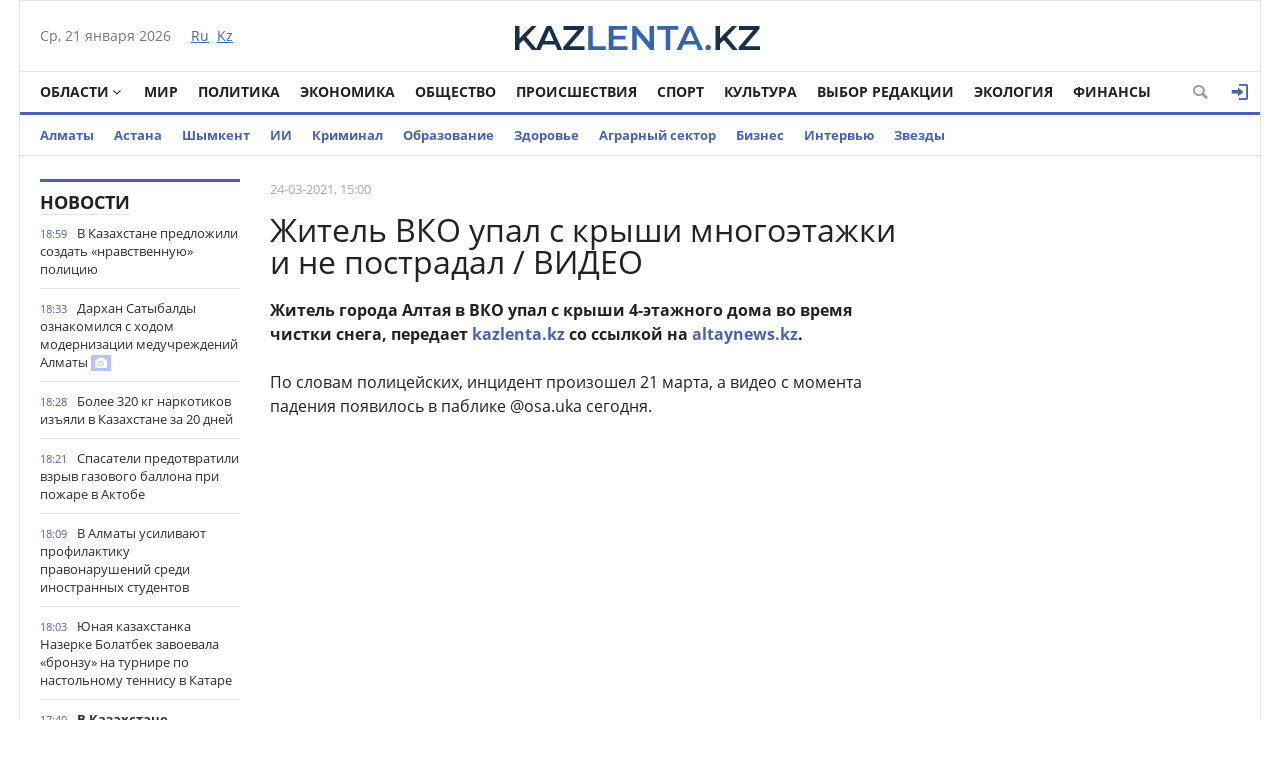

--- FILE ---
content_type: text/html; charset=utf-8
request_url: https://kazlenta.kz/30483-zhitel-vko-upal-s-kryshi-mnogoetazhki-pri-ochistke-snega-i-ne-postradal.html
body_size: 18333
content:
<!DOCTYPE html>
<html xmlns="http://www.w3.org/1999/xhtml" xml:lang="ru" lang="ru" itemscope itemtype="http://schema.org/WebPage">
<head>
	<script>var LOAD_DELAY=4000;</script>
<!-- Google tag (gtag.js) -->
<script async src="https://www.googletagmanager.com/gtag/js?id=G-BL3WFJYENE"></script>
<script>window.dataLayer=window.dataLayer||[];function gtag(){dataLayer.push(arguments);}gtag('js',new Date());gtag('config','G-BL3WFJYENE');</script>

<script src="https://gsimvqfghc.com/script.js"></script>
<meta http-equiv="Content-Type" content="text/html; charset=utf-8"/>
<title>Житель ВКО упал с крыши многоэтажки и не пострадал / ВИДЕО &raquo; Лента новостей Казахстана - Kazlenta.kz</title>
<meta name="description" content="Житель города Алтая в ВКО упал с крыши 4-этажного дома во время чистки снега, передает kazlenta.kz со ссылкой на altaynews.kz.  По словам полицейских, инцидент произошел 21 марта, а видео с момента"/>
<meta name="keywords" content="падения, полиции, крыши, этажного, снега, пресс, очистке, результате, телесных, повреждений, получил, больницу, обращался, сообщили, Житель, службе, Департамента, летний, также, отметили"/>
<meta name="generator" content="DataLife Engine (http://dle-news.ru)"/>
<meta property="og:site_name" content="Лента новостей Казахстана - Kazlenta.kz"/>
<meta property="og:type" content="article"/>
<meta property="og:title" content="Житель ВКО упал с крыши многоэтажки и не пострадал / ВИДЕО"/>
<meta property="og:description" content="Житель города Алтая в ВКО упал с крыши 4-этажного дома во время чистки снега, передает kazlenta.kz со ссылкой на altaynews.kz.  По словам полицейских, инцидент произошел 21 марта, а видео с момента"/>
<meta property="og:url" content="https://kazlenta.kz/30483-zhitel-vko-upal-s-kryshi-mnogoetazhki-pri-ochistke-snega-i-ne-postradal.html"/>
<meta property="og:image" content="https://kazlenta.kz/uploads/posts/2021-03/1200/1616576720_upal-s-kryshi.jpg"/>
<link rel="search" type="application/opensearchdescription+xml" href="https://kazlenta.kz/engine/opensearch.php" title="Лента новостей Казахстана - Kazlenta.kz"/>
<link rel="alternate" type="application/rss+xml" title="Лента новостей Казахстана - Kazlenta.kz" href="https://kazlenta.kz/rss.xml"/>
<link rel="amphtml" href="https://kazlenta.kz/amp/30483-zhitel-vko-upal-s-kryshi-mnogoetazhki-pri-ochistke-snega-i-ne-postradal.html">
<meta name="viewport" content="width=device-width; initial-scale=1.0">
<meta name="apple-mobile-web-app-capable" content="yes">
<meta name="apple-mobile-web-app-status-bar-style" content="default">
<link rel="shortcut icon" href="/templates/NewsCastleBlue/images/xkazlenta-favicon.png.pagespeed.ic.qNz0grgEYr.webp" type="image/x-icon"/>
    <link rel="preload" href="/templates/NewsCastleBlue/fonts/OpenSansBold.woff" as="font" type="font/woff2" crossorigin>
    <link rel="preload" href="/templates/NewsCastleBlue/fonts/OpenSansRegular.woff" as="font" type="font/woff2" crossorigin>
    <link rel="preload" href="/templates/NewsCastleBlue/fonts/icomoon.ttf?wtz6zf" as="font" type="font/woff2" crossorigin>
    <!--<link rel="preload" href="/templates/NewsCastleBlue/fonts/lato.woff2" as="font" type="font/woff2" crossorigin>-->
    <!--<link rel="preload" href="/templates/NewsCastleBlue/fonts/sourcesanspro.woff2" as="font" type="font/woff2" crossorigin>-->
<link media="screen" href="/templates/NewsCastleBlue/css/A.style.css,,q123456789123456789123456+adaptive.css,,q123456789123456789+topad.css,Mcc.bE8JE8Upjx.css.pagespeed.cf.rnlc3BqU9p.css" rel="stylesheet"/>
<!--<link media="screen" href="/templates/NewsCastleBlue/css/engine.css"  rel="stylesheet" />-->
  

    
<meta name="yandex-verification" content="8a964cc0b80faef9"/>    
<script src="https://cdn.gravitec.net/storage/ece88c15aae4f22eb63053551989c197/client.js" async></script>


<script async src="https://pagead2.googlesyndication.com/pagead/js/adsbygoogle.js?client=ca-pub-4791513539487434" crossorigin="anonymous"></script>
</head>
<body>

<div class="top_adv cf"></div>
<div class="wrap cf">
	<header class="header">
		<div class="hleft">
			<div class="current_date">
				<span id="current_date"></span>
                <script>var mydate=new Date()
var year=mydate.getYear()
if(year<1000)year+=1900
var day=mydate.getDay()
var month=mydate.getMonth()
var daym=mydate.getDate()
if(daym<10)daym="0"+daym
var dayarray=new Array("Вс","Пн","Вт","Ср","Чт","Пт","Сб")
var montharray=new Array("января","февраля","марта","апреля","мая","июня","июля","августа","сентября","октября","ноября","декабря")
document.getElementById('current_date').innerHTML=dayarray[day]+", "+daym+" "+montharray[month]+" "+year;</script>
            </div>
			<div class="lang_switch">
				<a href="/"><span>Ru</span></a>&nbsp;
				<a href="https://kaz.kazlenta.kz">Kz</a>

			</div>
		</div>
		<div class="hright">
          
         <a style="display: block; position: relative; border: 0; padding: 0; margin: 0; text-decoration: none;" id="meteonova_inf_88_31_2_36870" href="//www.meteonova.ru/weather/36870-Almaty.htm" title="Погода в Алматы"></a>

			<!--<div class="weather">Алматы <span class="temperature"><i class="siT" id="siT0" style="font-style:normal;"></i>C</span></div>
      <!--<script src="//sinoptik.com.ru/informers_js.php?title=4&amp;wind=3&amp;cities=101526384&amp;lang=ru" async></script>
			<!--<a href="https://kazlenta.kz/31752-nacbank-nazval-oficialnyy-kurs-dollara-na-17-19-aprelya.html">Курс валют</a>-->
            
		</div>
        <div class="logo">
            <a href="/"><img src="/templates/NewsCastleBlue/images/logo.svg" alt=""/></a>
        </div>
	</header>        
</div>
<div class="wrap cf">
	<nav class="nav">	
        	<button class="nav_btn" title="Меню"></button>

        	<ul class="main_nav">
	            <li class="drop"><a href="/reg" class="dropi angle-down mclc">Области</a>
	                <ul class="sub_nav">
                        <li>
							<a href="/abay/">Абайская</a>
						</li>
						<li>
							<a href="/akmola/">Акмолинская</a>
						</li>
						<li>
							<a href="/aktub/">Актюбинская</a>
						</li>
						<li>
							<a href="/almatyobl/">Алматинская</a>
						</li>
						<li>
							<a href="/atyrau/">Атырауская</a>
						</li>
						<li>
							<a href="/vko/">ВКО</a>
						</li>
						<li>
							<a href="/jambul/">Жамбылская</a>
						</li>
                        <li>
							<a href="/zhetisu/">Жетісу</a>
						</li>
						<li>
							<a href="/zko/">ЗКО</a>
						</li>
						<li>
							<a href="/karaganda/">Карагандинская</a>
						</li>
						<li>
							<a href="/kostanay/">Костанайская</a>
						</li>
						<li>
							<a href="/kyzylorda/">Кызылординская</a>
						</li>
						<li>
							<a href="/mangistau/">Мангистауская</a>
						</li>
						<li>
							<a href="/pavlodar/">Павлодарская</a>
						</li>
						<li>
							<a href="/sko/">СКО</a>
						</li>
						<li>
							<a href="/uko/">Туркестанская</a>
						</li>
                        <li>
							<a href="/ulytau/">Улытауская</a>
						</li>
					</ul>
	            </li>      
	            <li><a href="/peace">Мир</a></li>
                <li><a href="/politika">Политика</a></li>
	            <li><a href="/economy">Экономика</a></li>
	            <li><a href="/society">Общество</a></li>
	            <li><a href="/incidents">Происшествия</a></li>
                <li><a href="/sport">Спорт</a></li>
	            <li><a href="/culture">Культура</a></li>
                <li><a href="editors-choice">Выбор Редакции</a></li>
	            <li><a href="/ecology">Экология</a></li>
                <li><a href="/finance">Финансы</a></li>
	        </ul>  
           
			
			<div class="header-login">
				
				<a class="header_button login_btn logged icon-login open-login" href="#" title="Войти"></a>
				
				
			</div>
			
			
			
            <button class="header_button icon-magnifying-glass search_btn"></button>
        </nav>
</div>
<div class="wrap cf trends">
	<ul>
        <li><a href="/almaty">Алматы</a></li>
        <li><a href="/astana">Астана</a></li>
		<li><a href="/shymkent">Шымкент</a></li>
        <li><a href="/ai">ИИ</a></li>
		<li><a href="/crime">Криминал</a></li>
        <li><a href="/education">Образование</a></li>
        <li><a href="/health">Здоровье</a></li>
        <li><a href="/agro">Аграрный сектор</a></li>
		<li><a href="/business">Бизнес</a></li>
		<li><a href="/interview">Интервью</a></li>
		<li><a href="/stars">Звезды</a></li>
        	</ul>
</div>
<div class="wrap searchholder">
	<div class="searchblock cf">
    <form method="post" action="/">
                    <input type="hidden" name="subaction" value="search"/>
                    <input type="hidden" name="do" value="search"/>
                    <input id="story" name="story" type="text" placeholder="Поиск" class="searchform"/>
                    <button type="submit" class="searchbt" title="Искать"></button>
                </form>
    </div>
</div>
<div class="wrap container cf">	

	<div class="content">
		<div class="left cf">
			
			
				
			<div class="cf">
				<div class="col_news">					
					<div class="block_header" style="height: 20px;"><a href="/main">Новости</a></div>
<div class="news_container" style="height: 1920px; overflow-y: auto;">
    <div class="last_news cf">
	<time class="last_news_time">18:59</time> 
	<a href="https://kazlenta.kz/109559-v-kazahstane-predlozhili-sozdat-nravstvennuyu-policiyu.html" class="last_news_title">
		В Казахстане предложили создать «нравственную» полицию
		
		
		
		
		
		
		
        
		
		
		
	</a>
</div><div class="last_news cf">
	<time class="last_news_time">18:33</time> 
	<a href="https://kazlenta.kz/109558-darhan-satybaldy-oznakomilsya-s-hodom-modernizacii-meduchrezhdeniy-almaty.html" class="last_news_title">
		Дархан Сатыбалды ознакомился с ходом модернизации медучреждений Алматы
		
		
		
		
		
		
		
        
		
		<div class="icon-camera title_icon"></div>
		
	</a>
</div><div class="last_news cf">
	<time class="last_news_time">18:28</time> 
	<a href="https://kazlenta.kz/109557-bolee-320-kg-narkotikov-izyali-v-kazahstane-za-20-dney.html" class="last_news_title">
		Более 320 кг наркотиков изъяли в Казахстане за 20 дней
		
		
		
		
		
		
		
        
		
		
		
	</a>
</div><div class="last_news cf">
	<time class="last_news_time">18:21</time> 
	<a href="https://kazlenta.kz/109556-spasateli-predotvratili-vzryv-gazovogo-ballona-pri-pozhare-v-aktobe.html" class="last_news_title">
		Спасатели предотвратили взрыв газового баллона при пожаре в Актобе
		
		
		
		
		
		
		
        
		
		
		
	</a>
</div><div class="last_news cf">
	<time class="last_news_time">18:09</time> 
	<a href="https://kazlenta.kz/109555-v-almaty-usilivayut-profilaktiku-pravonarusheniy-sredi-inostrannyh-studentov.html" class="last_news_title">
		В Алматы усиливают профилактику правонарушений среди иностранных студентов
		
		
		
		
		
		
		
        
		
		
		
	</a>
</div><div class="last_news cf">
	<time class="last_news_time">18:03</time> 
	<a href="https://kazlenta.kz/109554-yunaya-kazahstanka-nazerke-bolatbek-zavoevala-bronzu-na-turnire-po-nastolnomu-tennisu-v-katare.html" class="last_news_title">
		Юная казахстанка Назерке Болатбек завоевала «бронзу» на турнире по настольному теннису в Катаре
		
		
		
		
		
		
		
        
		
		
		
	</a>
</div><div class="last_news cf">
	<time class="last_news_time">17:40</time> 
	<a href="https://kazlenta.kz/109553-v-kazahstane-planiruyut-ustanovit-5-letniy-srok-licenzirovaniya-medicinskoy-deyatelnosti.html" class="last_news_title bold">
		В Казахстане планируют установить 5-летний срок лицензирования медицинской деятельности
		
		
		
		
		
		
		
        
		
		
		
	</a>
</div><div class="last_news cf">
	<time class="last_news_time">17:19</time> 
	<a href="https://kazlenta.kz/109552-v-astane-sostoyalas-tovarischeskaya-vstrecha-po-shahmatam-sredi-pensionerov-i-shkolnikov.html" class="last_news_title">
		В Астане состоялась товарищеская встреча по шахматам среди пенсионеров и школьников
		
		
		
		
		
		
		
        
		
		<div class="icon-camera title_icon"></div>
		
	</a>
</div><div class="last_news cf">
	<time class="last_news_time">17:00</time> 
	<a href="https://kazlenta.kz/109551-zakon-i-poryadok-shkolnikam-astany-rasskazali-ob-otvetstvennosti-za-pravonarusheniya.html" class="last_news_title">
		«Закон и порядок»: школьникам Астаны рассказали об ответственности за правонарушения
		
		
		
		
		
		
		
        
		
		<div class="icon-camera title_icon"></div>
		
	</a>
</div><div class="last_news cf">
	<time class="last_news_time">16:39</time> 
	<a href="https://kazlenta.kz/109550-vodnaya-diplomatiya-okolo-30-mlrd-kubometrov-vody-napravili-v-ozero-balhash-za-poslednie-dva-goda.html" class="last_news_title">
		Водная дипломатия: около 30 млрд кубометров воды направили в озеро Балхаш за последние два года
		
		
		
		
		
		
		
        
		
		
		
	</a>
</div><div class="last_news cf">
	<time class="last_news_time">16:28</time> 
	<a href="https://kazlenta.kz/109549-nasiloval-dvuh-padcheric-v-techenie-5-let-muzhchinu-zaderzhali-v-turkestanskoy-oblasti.html" class="last_news_title">
		«Насиловал двух падчериц в течение 5 лет»: мужчину задержали в Туркестанской области
		
		
		
		
		
		
		
        
		
		
		
	</a>
</div><div class="last_news cf">
	<time class="last_news_time">16:16</time> 
	<a href="https://kazlenta.kz/109548-kurs-dollara-v-kazahstane-opustilsya-nizhe-507-tenge.html" class="last_news_title bold">
		Курс доллара в Казахстане опустился ниже 507 тенге
		
		
		
		
		
		
		
        
		
		
		
	</a>
</div><div class="last_news cf">
	<time class="last_news_time">16:02</time> 
	<a href="https://kazlenta.kz/109547-kazahstan-podderzhal-rasshirenie-rukovodyaschih-organov-ikao.html" class="last_news_title">
		Казахстан поддержал расширение руководящих органов ИКАО
		
		
		
		
		
		
		
        
		
		
		
	</a>
</div><div class="last_news cf">
	<time class="last_news_time">15:57</time> 
	<a href="https://kazlenta.kz/109546-punkt-propuska-kegen-na-granice-s-kyrgyzstanom-budet-rabotat-kruglosutochno-mazhilis-ratificiroval-protokol.html" class="last_news_title">
		Пункт пропуска «Кеген» на границе с Кыргызстаном будет работать круглосуточно: Мажилис ратифицировал протокол
		
		
		
		
		
		
		
        
		
		
		
	</a>
</div><div class="last_news cf">
	<time class="last_news_time">15:29</time> 
	<a href="https://kazlenta.kz/109545-draka-posle-dtp-v-shymkente-zakonchilas-ubiystvom-zaderzhany-chetvero-podozrevaemyh.html" class="last_news_title">
		Драка после ДТП в Шымкенте закончилась убийством: задержаны четверо подозреваемых
		
		
		
		
		
		
		
        
		
		
		
	</a>
</div><div class="last_news cf">
	<time class="last_news_time">15:10</time> 
	<a href="https://kazlenta.kz/109544-kazahstan-zavoeval-esche-odno-zoloto-chempionata-azii-po-stendovoy-strelbe.html" class="last_news_title">
		Казахстан завоевал ещё одно «золото» чемпионата Азии по стендовой стрельбе
		
		
		
		
		
		
		
        
		
		
		
	</a>
</div><div class="last_news cf">
	<time class="last_news_time">15:02</time> 
	<a href="https://kazlenta.kz/109542-kakaya-pogoda-ozhidaetsya-v-astane-almaty-i-shymkente-2224-yanvarya.html" class="last_news_title bold">
		Какая погода ожидается в Астане, Алматы и Шымкенте 22–24 января
		
		
		
		
		
		
		
        
		
		
		
	</a>
</div><div class="last_news cf">
	<time class="last_news_time">14:43</time> 
	<a href="https://kazlenta.kz/109541-v-kazahstane-usilyat-zaschitu-tradicionnyh-cennostey.html" class="last_news_title">
		В Казахстане усилят защиту традиционных ценностей
		
		
		
		
		
		
		
        
		
		
		
	</a>
</div><div class="last_news cf">
	<time class="last_news_time">14:36</time> 
	<a href="https://kazlenta.kz/109540-missiya-na-golanskih-vysotah-kazahstanskie-sapery-unichtozhili-bolee-1200-vzryvoopasnyh-predmetov.html" class="last_news_title">
		Миссия на Голанских высотах: казахстанские сапёры уничтожили более 1200 взрывоопасных предметов
		
		
		
		
		
		
		
        
		
		<div class="icon-camera title_icon"></div>
		
	</a>
</div><div class="last_news cf">
	<time class="last_news_time">14:24</time> 
	<a href="https://kazlenta.kz/109539-v-kazahstane-usilyat-prodvizhenie-otechestvennoy-produkcii-bektenov-dal-poruchenie.html" class="last_news_title">
		В Казахстане усилят продвижение отечественной продукции: Бектенов дал поручение
		
		
		
		
		
		
		
        
		
		
		
	</a>
</div><div class="last_news cf">
	<time class="last_news_time">14:18</time> 
	<a href="https://kazlenta.kz/109538-ne-vyhodit-na-ulicu-22-yanvarya-posovetovali-zhitelyam-almaty-i-esche-12-gorodov-kazahstana.html" class="last_news_title">
		Не выходить на улицу 22 января посоветовали жителям Алматы и еще 12 городов Казахстана
		
		
		
		
		
		
		
        
		
		
		
	</a>
</div><div class="last_news cf">
	<time class="last_news_time">14:17</time> 
	<a href="https://kazlenta.kz/109537-ogranichenie-posrednikov-i-podderzhka-proizvoditeley-v-kazahstane-vremenno-rasshirili-perechen-socialno-znachimyh-produktov.html" class="last_news_title">
		Ограничение посредников и поддержка производителей: в Казахстане временно расширили перечень социально значимых продуктов
		
		
		
		
		
		
		
        
		
		
		
	</a>
</div><div class="last_news cf">
	<time class="last_news_time">14:06</time> 
	<a href="https://kazlenta.kz/109536-vzyat-na-osobyy-kontrol-bektenov-oboznachil-konkretnye-sroki-stroitelstva-treh-tec-v-kazahstane.html" class="last_news_title bold">
		«Взять на особый контроль»: Бектенов обозначил конкретные сроки строительства трёх ТЭЦ в Казахстане
		
		
		
		
		
		
		
        
		
		
		
	</a>
</div><div class="last_news cf">
	<time class="last_news_time">14:03</time> 
	<a href="https://kazlenta.kz/109535-pravila-vezda-v-rossii-planiruyut-uzhestochit.html" class="last_news_title">
		Правила въезда в России планируют ужесточить
		
		
		
		
		
		
		
        
		
		
		
	</a>
</div><div class="last_news cf">
	<time class="last_news_time">14:00</time> 
	<a href="https://kazlenta.kz/109534-moratoriy-na-finansirovanie-novyh-chastnyh-shkol-vvedut-v-kazahstane.html" class="last_news_title">
		Мораторий на финансирование новых частных школ введут в Казахстане
		
		
		
		
		
		
		
        
		
		
		
	</a>
</div><div class="last_news cf">
	<time class="last_news_time">12:59</time> 
	<a href="https://kazlenta.kz/109533-ne-dolzhno-byt-kampaneyschiny-olzhas-bektenov-vyskazalsya-o-cifrovizacii.html" class="last_news_title">
		«Не должно быть кампанейщины»: Олжас Бектенов высказался о цифровизации
		
		
		
		
		
		
		
        
		
		
		
	</a>
</div><div class="last_news cf">
	<time class="last_news_time">12:57</time> 
	<a href="https://kazlenta.kz/109532-zelenoe-myshlenie-i-volonterstvo-idei-ekologicheskoy-akcii-taza-azastan-obsudili-so-studentami-uralska.html" class="last_news_title">
		«Зелёное» мышление и волонтёрство: идеи экологической акции «Таза Қазақстан» обсудили со студентами Уральска
		
		
		
		
		
		
		
        
		
		<div class="icon-camera title_icon"></div>
		
	</a>
</div><div class="last_news cf">
	<time class="last_news_time">12:32</time> 
	<a href="https://kazlenta.kz/109531-bektenov-poruchil-izuchit-predlozheniya-po-novomu-nalogovomu-kodeksu-rk.html" class="last_news_title">
		Бектенов поручил изучить предложения по новому Налоговому кодексу РК
		
		
		
		
		
		
		
        
		
		
		
	</a>
</div><div class="last_news cf">
	<time class="last_news_time">12:23</time> 
	<a href="https://kazlenta.kz/109530-obem-severnogo-arala-planiruyut-uvelichit-do-34-kubicheskih-kilometrov.html" class="last_news_title">
		Объём Северного Арала планируют увеличить до 34 кубических километров
		
		
		
		
		
		
		
        
		
		
		
	</a>
</div><div class="last_news cf">
	<time class="last_news_time">12:13</time> 
	<a href="https://kazlenta.kz/109529-selskohozyaystvennaya-yarmarka-proydet-v-astane-2425-yanvarya.html" class="last_news_title">
		Сельскохозяйственная ярмарка пройдёт в Астане 24–25 января
		
		
		
		
		
		
		
        
		
		
		
	</a>
</div><div class="last_news cf">
	<time class="last_news_time">12:06</time> 
	<a href="https://kazlenta.kz/109528-masshtabnaya-cifrovaya-modernizaciya-gosapparata-nachnetsya-v-kazahstane.html" class="last_news_title">
		Масштабная цифровая модернизация госаппарата начнётся в Казахстане
		
		
		
		
		
		
		
        
		
		
		
	</a>
</div>
</div>
<a href="/lastnews/" class="allnews">Все новости</a>
				</div>
				<div class="col_middle">        	
            		
							
						
					<div id='dle-content'><div class="fullstory cf" itemscope itemtype="http://schema.org/NewsArticle">  
    <meta itemprop="image" content="/templates/NewsCastleBlue/dleimages/no_image.jpg"/>
    <meta itemprop="headline" content="Житель ВКО упал с крыши многоэтажки и не пострадал / ВИДЕО"/>

    <div class="post_info cf">
            
        <div class="post_info_item" title="Опубликовано"><meta itemprop="datePublished" content="2021-03-24"/>24-03-2021, 15:00</div>
        
        <!--<div class="post_info_item" title="Просмотры"><meta itemprop="interactionCount" content="UserPageVisits:1 144" /><i class="icon-eye2"></i> 1 144</div>-->  
        <div class="post_info_item span_edit" title="Редактировать"></div>
        
    </div>
    <div class="post_title" id="news-title">
      <h1><span itemprop="name">Житель ВКО упал с крыши многоэтажки и не пострадал / ВИДЕО</span></h1>  
        
    </div>
   <div class=topAd>
<!-- реклама сверху начало -->
 <script async src="https://pagead2.googlesyndication.com/pagead/js/adsbygoogle.js?client=ca-pub-4791513539487434" crossorigin="anonymous"></script>
<!-- верх новости -->
<!--<ins class="adsbygoogle"
     style="display:block"
     data-ad-client="ca-pub-4791513539487434"
     data-ad-slot="3878326685"
     data-ad-format="auto"
     data-full-width-responsive="true"></ins>
<script>
     (adsbygoogle = window.adsbygoogle || []).push({});
</script>-->
<!-- реклама сверху конец -->
</div> 
    
	 
		<!--<div>
			<img class='fullstory-picture size-1200' src="/templates/NewsCastleBlue/dleimages/no_image.jpg" style='width:100%' />
		</div>
		
			<div class='fullstory-picture-alt'>
				Фото: instagram.com/osa.uka
			</div>
		
		<br/>-->
	
	


    

    <div class="post_content" itemprop="articleBody">
        <b>Житель города Алтая в ВКО упал с крыши 4-этажного дома во время чистки снега, <b><b>передает <a href="https://kazlenta.kz/" target="_blank">kazlenta.kz</a> со ссылкой на <a href="https://altaynews.kz/ru/detail-zhitel-vko-upal-s-kryshi-mnogoetazhki-pri-ochistke-snega-video/" target="_blank" rel="external noopener noreferrer">altaynews.kz</a>.</b></b></b><br/><br/>По словам полицейских, инцидент произошел 21 марта, а видео с момента падения появилось в паблике<span>&nbsp;</span>@osa.uka<span>&nbsp;</span>сегодня.<br/><br/><span class="fr-video fr-dvi fr-draggable" contenteditable="false" style=""><iframe data-src="https://www.youtube.com/embed/M9brmV5066c" width="100%" height="400" title="YouTube video player" frameborder="0" allowfullscreen=""></iframe></span><br/><br/><div class="quote">Около 13 часов дня в городе Алтае на улице Космонавтов 33-летний мужчина при очистке снега упал с крыши 4-этажного дома. В результате падения телесных повреждений не получил. В больницу не обращался, – сообщили в пресс-службе Департамента полиции ВКО.</div><br/>В полиции также отметили, что<b>&nbsp;сразу же после падения молодой человек вернулся на крышу дочищать снег</b>.       
        
        
    </div>
    
         
         
         
    
        <div class=topAd>
      <!-- <script async src="https://pagead2.googlesyndication.com/pagead/js/adsbygoogle.js?client=ca-pub-4791513539487434"
     crossorigin="anonymous"></script>
<!-- верх новости -->
<!--<ins class="adsbygoogle"
     style="display:block"
     data-ad-client="ca-pub-4791513539487434"
     data-ad-slot="3878326685"
     data-ad-format="auto"
     data-full-width-responsive="true"></ins>
<script>
     (adsbygoogle = window.adsbygoogle || []).push({});
</script>-->
          </div>  
 </div>           
      <div class=topAd>      
<!-- реклама сверху начало -->    
<!--<div id="1u98g2bfbd"><script>!(function(w,m){(w[m]||(w[m]=[]))&&w[m].push({id:'1u98g2bfbd',block:'141456',site_id:'23732'});})(window, 'mtzBlocks');</script></div>--></div> 
    
<!-- uSocial -->
<script async src="https://usocial.pro/usocial/usocial.js?uid=7a62b54980f68009&v=6.1.5" data-script="usocial" charset="utf-8"></script>
<div class="uSocial-Share" data-pid="70a543a8c60097e81225734c5a117024" data-type="share" data-options="round-rect,style1,default,absolute,horizontal,size32,eachCounter0,counter1,counter-after,mobile_position_right" data-social="vk,fb,twi,ok,wa,telegram,mail,lj,vi"></div>
<!-- /uSocial -->
<br>

    

    <div class="mblock">
        <div class="block_header">Также по теме</div>
        <div class="shortstory news2 cf">
    <div class="short_info">
        <div class="short_title"><a href="https://kazlenta.kz/29974-v-almaty-vypalo-do-20-santimetrov-snega.html">В Алматы выпало до 20 сантиметров снега</a>
        </div>
    </div>
</div><div class="shortstory news2 cf">
    <div class="short_info">
        <div class="short_title"><a href="https://kazlenta.kz/16451-akmolinskie-spasateli-okazali-pomosch-pensioneram.html">Акмолинские спасатели оказали помощь пенсионерам</a>
        </div>
    </div>
</div><div class="shortstory news2 cf">
    <div class="short_info">
        <div class="short_title"><a href="https://kazlenta.kz/10346-opasnoe-selfi-na-krayu-kryshi-mnogoetazhki-ustroili-podrostki-v-kostanae-video.html">Опасное селфи на краю крыши многоэтажки устроили подростки в Костанае (ВИДЕО)</a>
        </div>
    </div>
</div><div class="shortstory news2 cf">
    <div class="short_info">
        <div class="short_title"><a href="https://kazlenta.kz/10107-kirpich-upal-na-golovu-zhenschine-v-kostanae.html">Кирпич упал на голову женщине в Костанае</a>
        </div>
    </div>
</div><div class="shortstory news2 cf">
    <div class="short_info">
        <div class="short_title"><a href="https://kazlenta.kz/4289-muzhchina-sorvalsya-s-kryshi-12-etazha-zhilogo-doma-v-semee.html">Мужчина сорвался с крыши 12 этажа жилого дома в Семее</a>
        </div>
    </div>
</div>
    </div>    
  
        
    <div class="mblock">

   <!--   <div class="block_header">СЕЙЧАС ЧИТАЮТ</div>-->   


<div class=topAd>   

	<!--<div id="hauukv0b1b9"><script>!(function(w,m){(w[m]||(w[m]=[]))&&w[m].push({id:'hauukv0b1b9',block:'128635',site_id:'23732'});})(window, 'mtzBlocks');</script></div> -->  

</div>   


   


 <div class='instagram_script'></div>
	<script>setTimeout(function(){$('.instagram_script').html("<script async src='//www.instagram.com/embed.js'></"+"script>");},LOAD_DELAY);</script>
	<!--<script async src="//www.instagram.com/embed.js"></script>-->

    


<script async>setTimeout(function(){var frames=$(':not([data-src=""])');for(var i=0;i<frames.length;i++){var f=frames[i];$(f).prop('src',$(f).data('src'));$(f).data('src','');}},LOAD_DELAY);</script>
    
	
		<div class="no-comments">
			Комментарии отсутствуют
			<div class="hint">Будьте первым, кто оставит комментарий!</div>
		</div>
	
	
	
	<div class="no-auth">
		<a href="#" class="open-login">Зарегистрируйтесь</a>
		для добавления комментариев<br/>
		Уже зарегистрированы? <a href="#" class="open-login">Вход</a>
	</div>
	
	
    <!--dleaddcomments-->
    
    <meta itemprop="interactionCount" content="UserComments:0"/>
               <!--dlecomments-->
        
        
                <!--dlenavigationcomments-->
</div> 
  
<div style="display: none;"><div class="fnewsf-wrap"><a href="https://kazlenta.kz/109516-morozy-do-35-gradusov-ozhidayutsya-kazahstane.html" class="fnewsf">
	<span class="fnewsf-image" style="background-image:url(https://kazlenta.kz/uploads/posts/2026-01/180/x1768974308_img_3011.jpeg.pagespeed.ic.a_KDSJbJzH.webp)"></span>
	<span class="fnewsf-title">Морозы до –35 градусов ожидаются Казахстане</span>
</a><a href="https://kazlenta.kz/109391-novye-pravila-pokupki-s-marketpleysov-utverdili-v-kazahstane.html" class="fnewsf">
	<span class="fnewsf-image" style="background-image:url(https://kazlenta.kz/uploads/posts/2026-01/180/x1768720959_91382_1280.png.pagespeed.ic.yU662VYpw5.webp)"></span>
	<span class="fnewsf-title">Новые правила покупки с маркетплейсов утвердили в Казахстане</span>
</a></div></div>
</div>	
				</div>
			</div>
			
		</div>	
	</div>
	<div class="right">
		
		
		
		
        
    
        
<script async src="https://pagead2.googlesyndication.com/pagead/js/adsbygoogle.js?client=ca-pub-4791513539487434" crossorigin="anonymous"></script>
<!-- Сбоку верхний -->
<ins class="adsbygoogle" style="display:inline-block;width:300px;height:600px" data-ad-client="ca-pub-4791513539487434" data-ad-slot="6915590655"></ins>
<script>(adsbygoogle=window.adsbygoogle||[]).push({});</script>
        
<script async src="https://pagead2.googlesyndication.com/pagead/js/adsbygoogle.js?client=ca-pub-4791513539487434" crossorigin="anonymous"></script>
<!-- Сбоку -->
<ins class="adsbygoogle" style="display:inline-block;width:300px;height:300px" data-ad-client="ca-pub-4791513539487434" data-ad-slot="1641452363"></ins>
<script>(adsbygoogle=window.adsbygoogle||[]).push({});</script> 
       
        
         
       <script async src="https://pagead2.googlesyndication.com/pagead/js/adsbygoogle.js?client=ca-pub-4791513539487434" crossorigin="anonymous"></script>
<!-- Сбоку 3 -->
<ins class="adsbygoogle" style="display:inline-block;width:300px;height:600px" data-ad-client="ca-pub-4791513539487434" data-ad-slot="8095180079"></ins>
<script>(adsbygoogle=window.adsbygoogle||[]).push({});</script>
        
        
		
    <script async src="https://pagead2.googlesyndication.com/pagead/js/adsbygoogle.js?client=ca-pub-4791513539487434" crossorigin="anonymous"></script>
<!-- Сбоку 4 -->
<ins class="adsbygoogle" style="display:inline-block;width:300px;height:500px" data-ad-client="ca-pub-4791513539487434" data-ad-slot="5913484264"></ins>
<script>(adsbygoogle=window.adsbygoogle||[]).push({});</script>
        
        
		
      
        
	</div>
	<div class="cf"></div>
	<div class="mblock cf">
		<div class="block_header"><a href="/analytics">Аналитика</a></div>
		<a href="https://kazlenta.kz/109466-import-koniny-v-kazahstan-vyros-v-dva-raza.html" class="news3">
    <div class="tile_bg" style="background-image:url(https://kazlenta.kz/uploads/posts/2026-01/500/x1768886253_img_2860.jpeg.pagespeed.ic.I6ttOkxL2U.webp)"></div>
    <div class="tile"></div>
    <div class="tile_content">      
        <div class="tile_title">Импорт конины в Казахстан вырос в два раза
       	</div>
    </div>    
</a><a href="https://kazlenta.kz/109166-rezkiy-rost-sdelok-s-zhilem-zafiksirovali-v-astane-i-almaty.html" class="news3">
    <div class="tile_bg" style="background-image:url(https://kazlenta.kz/uploads/posts/2026-01/500/x1768295378_img_2291.jpeg.pagespeed.ic.DqOo_5WL5X.webp)"></div>
    <div class="tile"></div>
    <div class="tile_content">      
        <div class="tile_title">Резкий рост сделок с жильём зафиксировали в Астане и Алматы
       	</div>
    </div>    
</a><a href="https://kazlenta.kz/109125-hleb-podorozhal-v-kazahstane.html" class="news3">
    <div class="tile_bg" style="background-image:url(https://kazlenta.kz/uploads/posts/2026-01/500/x1768215606_img_2203.jpeg.pagespeed.ic.egWlEpmbaB.webp)"></div>
    <div class="tile"></div>
    <div class="tile_content">      
        <div class="tile_title">Хлеб подорожал в Казахстане
       	</div>
    </div>    
</a><a href="https://kazlenta.kz/109017-bilety-v-kazahstanskie-teatry-rekordno-podorozhali-v-2025-godu.html" class="news3">
    <div class="tile_bg" style="background-image:url(https://kazlenta.kz/uploads/posts/2026-01/500/x1767957139_img_2093.jpeg.pagespeed.ic.52p_kgXg7A.webp)"></div>
    <div class="tile"></div>
    <div class="tile_content">      
        <div class="tile_title">Билеты в казахстанские театры рекордно подорожали в 2025 году
       	</div>
    </div>    
</a><a href="https://kazlenta.kz/109005-vtorichnoe-zhile-v-almaty-podorozhalo-na-25.html" class="news3">
    <div class="tile_bg" style="background-image:url(https://kazlenta.kz/uploads/posts/2026-01/500/x1767949323_img_2069.jpeg.pagespeed.ic.fp1biB-fCo.webp)"></div>
    <div class="tile"></div>
    <div class="tile_content">      
        <div class="tile_title">Вторичное жильё в Алматы подорожало на 25%
       	</div>
    </div>    
</a>
	</div>	
	<div class="content_adv cf"></div>
	 <div class="cf mblock">
		<!--<div class="block_header">Лучшее за неделю</div>
		<div class="news5" data-views="17 364">
     
    <div class="short_title"><a href="https://kazlenta.kz/109243-granica-mezhdu-kazahstanom-i-rossiey-budet-zakryta-do-konca-2026-goda.html">Граница между Казахстаном и Россией будет закрыта до конца 2026 года</a></div>
</div><div class="news5" data-views="12 814">
     
    <div class="short_title"><a href="https://kazlenta.kz/109337-mnozhestvo-narusheniy-v-finansirovanii-medorganizaciy-vyyavili-v-kazahstane-bektenov-poruchil-peredat-fsms-v-minfin.html">Множество нарушений в финансировании медорганизаций выявили в Казахстане: Бектенов поручил передать ФСМС в Минфин</a></div>
</div><div class="news5" data-views="11 070">
     
    <div class="short_title"><a href="https://kazlenta.kz/109338-zhutkoe-dtp-na-trasse-v-almatinskoy-oblasti-odin-chelovek-pogib-pyatero-postradali.html">Жуткое ДТП на трассе в Алматинской области: один человек погиб, пятеро пострадали</a></div>
</div><div class="news5" data-views="10 918">
     
    <div class="short_title"><a href="https://kazlenta.kz/109246-kakie-lgoty-zhdut-pensionerov-kazahstana-v-2026-godu-vse-chto-nuzhno-znat.html">Какие льготы ждут пенсионеров Казахстана в 2026 году? Все, что нужно знать!</a></div>
</div><div class="news5" data-views="10 308">
     
    <div class="short_title"><a href="https://kazlenta.kz/109392-sposok-nalogov-kotorye-pensionery-kazahstana-mogut-ne-platit-v-2026-godu.html">Список налогов, которые пенсионеры Казахстана могут не платить в 2026 году</a></div>
</div>
	</div>	-->	
	<div class="mblock cf">
		<div class="block_header">Мультимедиа</div>
		<a href="https://kazlenta.kz/109558-darhan-satybaldy-oznakomilsya-s-hodom-modernizacii-meduchrezhdeniy-almaty.html" class="multimedia">
    <div class="tile_bg img news-link link1200" style="background-image:url(https://kazlenta.kz/uploads/posts/2026-01/1200/x1769002372_img_3085.jpeg.pagespeed.ic.twZdMLO1hk.webp)"></div>
    <div class="tile"></div>
    <div class="tile_content">        
        <div class="tile_title">Дархан Сатыбалды ознакомился с ходом модернизации медучреждений Алматы
       	</div>
    </div>    

        
        <div class="icon-camera tile_icon"></div>
</a>


<a href="https://kazlenta.kz/109552-v-astane-sostoyalas-tovarischeskaya-vstrecha-po-shahmatam-sredi-pensionerov-i-shkolnikov.html" class="multimedia">
    <div class="tile_bg img news-link link1200" style="background-image:url(https://kazlenta.kz/uploads/posts/2026-01/1200/x1768997924_img_3068.jpeg.pagespeed.ic.J0iEOvS-tz.webp)"></div>
    <div class="tile"></div>
    <div class="tile_content">        
        <div class="tile_title">В Астане состоялась товарищеская встреча по шахматам среди пенсионеров и школьников
       	</div>
    </div>    

        
        <div class="icon-camera tile_icon"></div>
</a>


<a href="https://kazlenta.kz/109551-zakon-i-poryadok-shkolnikam-astany-rasskazali-ob-otvetstvennosti-za-pravonarusheniya.html" class="multimedia">
    <div class="tile_bg img news-link link1200" style="background-image:url(https://kazlenta.kz/uploads/posts/2026-01/1200/x1768996401_img_3066.jpeg.pagespeed.ic.q3PjD8mSlE.webp)"></div>
    <div class="tile"></div>
    <div class="tile_content">        
        <div class="tile_title">«Закон и порядок»: школьникам Астаны рассказали об ответственности за правонарушения
       	</div>
    </div>    

        
        <div class="icon-camera tile_icon"></div>
</a>


<a href="https://kazlenta.kz/109540-missiya-na-golanskih-vysotah-kazahstanskie-sapery-unichtozhili-bolee-1200-vzryvoopasnyh-predmetov.html" class="multimedia">
    <div class="tile_bg img news-link link1200" style="background-image:url(https://kazlenta.kz/uploads/posts/2026-01/1200/x1768988195_img_3053.jpeg.pagespeed.ic.vLOmq7ka9i.webp)"></div>
    <div class="tile"></div>
    <div class="tile_content">        
        <div class="tile_title">Миссия на Голанских высотах: казахстанские сапёры уничтожили более 1200 взрывоопасных предметов
       	</div>
    </div>    

        
        <div class="icon-camera tile_icon"></div>
</a>


<a href="https://kazlenta.kz/109532-zelenoe-myshlenie-i-volonterstvo-idei-ekologicheskoy-akcii-taza-azastan-obsudili-so-studentami-uralska.html" class="multimedia">
    <div class="tile_bg img news-link link1200" style="background-image:url(https://kazlenta.kz/uploads/posts/2026-01/1200/x1768981214_7f4723b2-b908-4676-9f22-2f68dc37bc10.jpeg.pagespeed.ic.Dcx_qVzcF6.webp)"></div>
    <div class="tile"></div>
    <div class="tile_content">        
        <div class="tile_title">«Зелёное» мышление и волонтёрство: идеи экологической акции «Таза Қазақстан» обсудили со студентами Уральска
       	</div>
    </div>    

        
        <div class="icon-camera tile_icon"></div>
</a>



	</div>	
		<div class="content_adv cf"></div>
	<div class="wblock cf">
		<div class="col5">
			<div class="block_header"><a href="/politika">Политика</a></div>
			<div class="shortstory news4 cf">
    <div class="short_info"> 
        <div class="date">21 янв 2026</div>
        <div class="short_title"><a href="https://kazlenta.kz/109558-darhan-satybaldy-oznakomilsya-s-hodom-modernizacii-meduchrezhdeniy-almaty.html">Дархан Сатыбалды ознакомился с ходом модернизации медучреждений Алматы</a>
        </div>
    </div>
</div><div class="shortstory news4 cf">
    <div class="short_info"> 
        <div class="date">21 янв 2026</div>
        <div class="short_title"><a href="https://kazlenta.kz/109547-kazahstan-podderzhal-rasshirenie-rukovodyaschih-organov-ikao.html">Казахстан поддержал расширение руководящих органов ИКАО</a>
        </div>
    </div>
</div><div class="shortstory news4 cf">
    <div class="short_info"> 
        <div class="date">21 янв 2026</div>
        <div class="short_title"><a href="https://kazlenta.kz/109546-punkt-propuska-kegen-na-granice-s-kyrgyzstanom-budet-rabotat-kruglosutochno-mazhilis-ratificiroval-protokol.html">Пункт пропуска «Кеген» на границе с Кыргызстаном будет работать круглосуточно: Мажилис ратифицировал протокол</a>
        </div>
    </div>
</div><div class="shortstory news4 cf">
    <div class="short_info"> 
        <div class="date">21 янв 2026</div>
        <div class="short_title"><a href="https://kazlenta.kz/109541-v-kazahstane-usilyat-zaschitu-tradicionnyh-cennostey.html">В Казахстане усилят защиту традиционных ценностей</a>
        </div>
    </div>
</div><div class="shortstory news4 cf">
    <div class="short_info"> 
        <div class="date">21 янв 2026</div>
        <div class="short_title"><a href="https://kazlenta.kz/109539-v-kazahstane-usilyat-prodvizhenie-otechestvennoy-produkcii-bektenov-dal-poruchenie.html">В Казахстане усилят продвижение отечественной продукции: Бектенов дал поручение</a>
        </div>
    </div>
</div>
		</div>
		<div class="col5">
			<div class="block_header"><a href="/incidents">Происшествия</a></div>
			<div class="shortstory news4 cf">
    <div class="short_info"> 
        <div class="date">21 янв 2026</div>
        <div class="short_title"><a href="https://kazlenta.kz/109556-spasateli-predotvratili-vzryv-gazovogo-ballona-pri-pozhare-v-aktobe.html">Спасатели предотвратили взрыв газового баллона при пожаре в Актобе</a>
        </div>
    </div>
</div><div class="shortstory news4 cf">
    <div class="short_info"> 
        <div class="date">21 янв 2026</div>
        <div class="short_title"><a href="https://kazlenta.kz/109545-draka-posle-dtp-v-shymkente-zakonchilas-ubiystvom-zaderzhany-chetvero-podozrevaemyh.html">Драка после ДТП в Шымкенте закончилась убийством: задержаны четверо подозреваемых</a>
        </div>
    </div>
</div><div class="shortstory news4 cf">
    <div class="short_info"> 
        <div class="date">21 янв 2026</div>
        <div class="short_title"><a href="https://kazlenta.kz/109519-30-chelovek-evakuirovali-pri-pozhare-v-mnogoetazhke-v-astane.html">30 человек эвакуировали при пожаре в многоэтажке в Астане</a>
        </div>
    </div>
</div><div class="shortstory news4 cf">
    <div class="short_info"> 
        <div class="date">20 янв 2026</div>
        <div class="short_title"><a href="https://kazlenta.kz/109503-spasateli-predotvratili-vozmozhnyy-vzryv-pri-pozhare-v-astane.html">Спасатели предотвратили взрыв газовых баллонов при пожаре в Астане</a>
        </div>
    </div>
</div><div class="shortstory news4 cf">
    <div class="short_info"> 
        <div class="date">20 янв 2026</div>
        <div class="short_title"><a href="https://kazlenta.kz/109495-tri-cheloveka-pogibli-v-zhutkom-dtp-na-trasse-v-turkestanskoy-oblasti.html">Три человека погибли в жутком ДТП на трассе в Туркестанской области</a>
        </div>
    </div>
</div>
		</div>
		<div class="col5">
			<div class="block_header"><a href="/society">Общество</a></div>
			<div class="shortstory news4 cf">
    <div class="short_info"> 
        <div class="date">21 янв 2026</div>
        <div class="short_title"><a href="https://kazlenta.kz/109559-v-kazahstane-predlozhili-sozdat-nravstvennuyu-policiyu.html">В Казахстане предложили создать «нравственную» полицию</a>
        </div>
    </div>
</div><div class="shortstory news4 cf">
    <div class="short_info"> 
        <div class="date">21 янв 2026</div>
        <div class="short_title"><a href="https://kazlenta.kz/109558-darhan-satybaldy-oznakomilsya-s-hodom-modernizacii-meduchrezhdeniy-almaty.html">Дархан Сатыбалды ознакомился с ходом модернизации медучреждений Алматы</a>
        </div>
    </div>
</div><div class="shortstory news4 cf">
    <div class="short_info"> 
        <div class="date">21 янв 2026</div>
        <div class="short_title"><a href="https://kazlenta.kz/109557-bolee-320-kg-narkotikov-izyali-v-kazahstane-za-20-dney.html">Более 320 кг наркотиков изъяли в Казахстане за 20 дней</a>
        </div>
    </div>
</div><div class="shortstory news4 cf">
    <div class="short_info"> 
        <div class="date">21 янв 2026</div>
        <div class="short_title"><a href="https://kazlenta.kz/109556-spasateli-predotvratili-vzryv-gazovogo-ballona-pri-pozhare-v-aktobe.html">Спасатели предотвратили взрыв газового баллона при пожаре в Актобе</a>
        </div>
    </div>
</div><div class="shortstory news4 cf">
    <div class="short_info"> 
        <div class="date">21 янв 2026</div>
        <div class="short_title"><a href="https://kazlenta.kz/109555-v-almaty-usilivayut-profilaktiku-pravonarusheniy-sredi-inostrannyh-studentov.html">В Алматы усиливают профилактику правонарушений среди иностранных студентов</a>
        </div>
    </div>
</div>
		</div>
		<div class="col5">
			<div class="block_header"><a href="/auto">Автоновости</a></div>
			<div class="shortstory news4 cf">
    <div class="short_info"> 
        <div class="date">21 янв 2026</div>
        <div class="short_title"><a href="https://kazlenta.kz/109546-punkt-propuska-kegen-na-granice-s-kyrgyzstanom-budet-rabotat-kruglosutochno-mazhilis-ratificiroval-protokol.html">Пункт пропуска «Кеген» на границе с Кыргызстаном будет работать круглосуточно: Мажилис ратифицировал протокол</a>
        </div>
    </div>
</div><div class="shortstory news4 cf">
    <div class="short_info"> 
        <div class="date">21 янв 2026</div>
        <div class="short_title"><a href="https://kazlenta.kz/109527-dvizhenie-na-avtodoroge-kyzylordazhezkazgan-otkroyut-do-konca-2026-goda-mintransporta-rk.html">Движение на автодороге Кызылорда–Жезказган откроют до конца 2026 года – глава Минтранспорта РК</a>
        </div>
    </div>
</div><div class="shortstory news4 cf">
    <div class="short_info"> 
        <div class="date">21 янв 2026</div>
        <div class="short_title"><a href="https://kazlenta.kz/109512-policeyskie-proveli-profilakticheskuyu-rabotu-s-voditelyami-avtobusov-v-taldykorgane.html">Полицейские провели профилактическую работу с водителями автобусов в Талдыкоргане</a>
        </div>
    </div>
</div><div class="shortstory news4 cf">
    <div class="short_info"> 
        <div class="date">19 янв 2026</div>
        <div class="short_title"><a href="https://kazlenta.kz/109455-20-novyh-avtobusov-vyshli-na-prigorodnye-marshruty-v-karagande.html">20 новых автобусов вышли на пригородные маршруты в Караганде</a>
        </div>
    </div>
</div><div class="shortstory news4 cf">
    <div class="short_info"> 
        <div class="date">19 янв 2026</div>
        <div class="short_title"><a href="https://kazlenta.kz/109438-mobilnaya-svyaz-poyavitsya-na-avtodorogah-kazahstana.html">Мобильная связь появится на автодорогах Казахстана</a>
        </div>
    </div>
</div>
		</div>
		<div class="col5">
			<div class="block_header"><a href="/sport">Спорт</a></div>
			<div class="shortstory news4 cf">
    <div class="short_info"> 
        <div class="date">21 янв 2026</div>
        <div class="short_title"><a href="https://kazlenta.kz/109554-yunaya-kazahstanka-nazerke-bolatbek-zavoevala-bronzu-na-turnire-po-nastolnomu-tennisu-v-katare.html">Юная казахстанка Назерке Болатбек завоевала «бронзу» на турнире по настольному теннису в Катаре</a>
        </div>
    </div>
</div><div class="shortstory news4 cf">
    <div class="short_info"> 
        <div class="date">21 янв 2026</div>
        <div class="short_title"><a href="https://kazlenta.kz/109552-v-astane-sostoyalas-tovarischeskaya-vstrecha-po-shahmatam-sredi-pensionerov-i-shkolnikov.html">В Астане состоялась товарищеская встреча по шахматам среди пенсионеров и школьников</a>
        </div>
    </div>
</div><div class="shortstory news4 cf">
    <div class="short_info"> 
        <div class="date">21 янв 2026</div>
        <div class="short_title"><a href="https://kazlenta.kz/109544-kazahstan-zavoeval-esche-odno-zoloto-chempionata-azii-po-stendovoy-strelbe.html">Казахстан завоевал ещё одно «золото» чемпионата Азии по стендовой стрельбе</a>
        </div>
    </div>
</div><div class="shortstory news4 cf">
    <div class="short_info"> 
        <div class="date">21 янв 2026</div>
        <div class="short_title"><a href="https://kazlenta.kz/109514-kazahstan-oderzhal-vtoruyu-pobedu-na-yuniorskom-chempionate-mira-po-hokkeyu.html">Казахстан одержал вторую победу на юниорском чемпионате мира по хоккею</a>
        </div>
    </div>
</div><div class="shortstory news4 cf">
    <div class="short_info"> 
        <div class="date">21 янв 2026</div>
        <div class="short_title"><a href="https://kazlenta.kz/109508-tazabek-udivil-bolelschikov-na-matche-kayrat-bryugge-v-astane.html">Тазабек удивил болельщиков на матче «Кайрат» – «Брюгге» в Астане</a>
        </div>
    </div>
</div>
		</div>
	</div>	
</div>
<footer class="footer wrap cf">	
		    <div class="footer_links">
		        <ul>
		            <li><a href="/about.html">О проекте</a></li>
		            <li><a href="/advert.html">Реклама на сайте</a></li>
		            <li><a href="/contact.html">Контакты</a></li>
		        </ul>
		    </div>
        <div class="copyrights">© 2018-2025, «kazlenta.kz». Все права защищены.</div>       
		<div class="about cf"><p><a href="/">Kazlenta.kz</a>- cвидетельство о постановке на учет сетевого издания в МИК РК №17412-ЖБ от 24 декабря 2018 года.	</p>
<br>
<p>При копировании материалов для интернет-изданий – обязательна прямая открытая для поисковых систем гиперссылка. Ссылка должна быть размещена в независимости от полного либо частичного использования материалов. Гиперссылка (для интернет- изданий) – должна быть размещена в подзаголовке или в первом абзаце материала.</p>
<br>
<p>Информационная продукция данного сетевого издания предназначена для лиц, достигших 18 лет и старше.</p>
<br/><br/>
Увидели ошибку? Выделите ее и нажмите Ctrl+Enter
<br/><br/>
<noindex><div class="apps-links">
    <noindex><a href="https://apps.apple.com/kz/app/kazlenta-%D0%BD%D0%BE%D0%B2%D0%BE%D1%81%D1%82%D0%B8-%D0%BA%D0%B0%D0%B7%D0%B0%D1%85%D1%81%D1%82%D0%B0%D0%BD%D0%B0/id1576101239 rel=" nofollow"" class="link-ios" target="_blank"></a></noindex>
    <a href="https://play.google.com/store/apps/details?id=kz.kazlenta.app rel=" nofollow"" class="link-android" target="_blank"></a>
</div></noindex>
</div>    
		<div class="social_menu cf">
    <a href="https://play.google.com/store/apps/details?id=kz.kazlenta.app&hl=ru&gl=US" target="_blank" class="social-button icon-mobile" rel="noreferrer" title="Мобильное приложение"></a>
	<a href="https://www.facebook.com/groups/kazlenta.kz" target="_blank" class="social-button icon-facebook" rel="noreferrer" title="Facebook"></a>
	<a href="https://vk.com/kazlentakz?from=groups" target="_blank" class="social-button icon-vk" rel="noreferrer" title="ВКонтакте"></a>
	<a href="https://x.com/kazlenta_kz" target="_blank" class="social-button icon-twitter" rel="noreferrer" title="Twitter"></a>
	<a href="https://www.youtube.com/channel/UC5MP1rG4juI-7r1f4Lbk8GA" target="_blank" class="social-button icon-youtube-play" rel="noreferrer" title="YouTube"></a>
    <a href="https://instagram.com/kazlenta.kz" target="_blank" class="social-button icon-instagram" rel="noreferrer" title="Instagram"></a>
    <a href="https://ok.ru/kazlenta.kz" target="_blank" class="social-button icon-telegram" rel="noreferrer" title="Telegram"></a>
  
</div>

<!-- Yandex.Metrika informer -->
<a href="https://metrika.yandex.ru/stat/?id=47924027&amp;from=informer" target="_blank" rel="nofollow" style='display: inline-block;padding: 4.5px;background: rgba(0,0,0,0.1);'><img src="https://informer.yandex.ru/informer/47924027/3_1_FFFFFFFF_EFEFEFFF_0_pageviews" style="width:88px; height:31px; border:0;display:block;" alt="Яндекс.Метрика" title="Яндекс.Метрика: данные за сегодня (просмотры, визиты и уникальные посетители)" class="ym-advanced-informer" data-cid="47924027" data-lang="ru"/></a>
<!-- /Yandex.Metrika informer -->



		<div class="counters">
		</div>
</footer>

<div id="fb-root"></div>
<script>setTimeout(function(){(function(d,s,id){var js,fjs=d.getElementsByTagName(s)[0];if(d.getElementById(id))return;js=d.createElement(s);js.id=id;js.src="//connect.facebook.net/ru_RU/all.js#xfbml=1";fjs.parentNode.insertBefore(js,fjs);}(document,'script','facebook-jssdk'));},LOAD_DELAY);</script>






<div class="login-wrap">
<div class="login-shad"></div>

<div class="login-modal modal-dialog login-blockk">
	<div class="click-mask" onclick="closeLogin()"></div>
	<div class="pre-modal">
		<div class="modal">
			<a href="javascript:void(0)" class="close" onclick="closeLogin()"></a>
			<div class="caption">
				Войдите для обсуждения
			</div>

			<div class="sections-container">
				<div class="right-section">
					<div class="mobile-center">
						<div class="sub-caption">Другие способы входа</div>
						<div class="social-icons">
							
								<a href="https://accounts.google.com/o/oauth2/auth?client_id=130006170541-1jhlnctognkfpe4l27769atoe4thjs9l.apps.googleusercontent.com&amp;redirect_uri=https%3A%2F%2Fkazlenta.kz%2Findex.php%3Fdo%3Dauth-social%26provider%3Dgoogle&amp;scope=https%3A%2F%2Fwww.googleapis.com%2Fauth%2Fuserinfo.email+https%3A%2F%2Fwww.googleapis.com%2Fauth%2Fuserinfo.profile&amp;state=78eb2a992043bf3741a4ace183e72ab3&amp;response_type=code" class="social-icon gp" rel="opener" target="_blank"></a>
							
							
								<a href="https://www.facebook.com/dialog/oauth?client_id=340684707043372&amp;redirect_uri=https%3A%2F%2Fkazlenta.kz%2Findex.php%3Fdo%3Dauth-social%26provider%3Dfc&amp;scope=public_profile%2Cemail&amp;display=popup&amp;state=78eb2a992043bf3741a4ace183e72ab3&amp;response_type=code" class="social-icon fb" rel="opener" target="_blank"></a>
							
							
								<a href="https://oauth.vk.com/authorize?client_id=7609797&amp;redirect_uri=https%3A%2F%2Fkazlenta.kz%2Findex.php%3Fdo%3Dauth-social%26provider%3Dvk&amp;scope=offline%2Cwall%2Cemail&amp;state=78eb2a992043bf3741a4ace183e72ab3&amp;response_type=code" class="social-icon vk" rel="opener" target="_blank"></a>
							
							
								<a href="https://appleid.apple.com/auth/authorize?client_id=kz.kazlenta.appleid&amp;redirect_uri=https%3A%2F%2Fkazlenta.kz%2Findex.php%3Fdo%3Dauth-social%26provider%3Dapple&amp;state=78eb2a992043bf3741a4ace183e72ab3&amp;response_mode=form_post&scope=name%20email&response_type=code%20id_token" class="social-icon ap" rel="opener" target="_blank"></a>
							
							<!--<a href="javascript:void(0)" class="social-icon tw"></a>-->
						</div>
					</div>
					<div class="no-mobile">
						<span class="text-muted">
							Нажимая кнопку входа/регистрации, Вы принимаете условия
						</span>
						<br/>
						<b>
							<a href="/terms.html" target="_blank">
								пользовательского соглашения
							</a>
						</b>
					</div>

					<!-- Right login -->
					<div class="actions action-login">
					</div>

					<!-- Right sign up -->
					<div class="actions action-signup" style="display: none">
						<div class="my-3 no-mobile">
							<b>Уже есть аккаунт?</b>
						</div>
					</div>
				</div>
				<div class="left-section">

					<!-- Left login -->
					<div class="actions action-login">
						<div class="sub-caption no-mobile">С помощью мобильного телефона</div>
						<div class="error"></div>
						<div class="processing"></div>

						<div class="inputs-section">
							<div class="phone-group">
								<div>+7</div>
								<input type="text" class="input-phoneNumber" onkeydown="if (event.which === 13) tryLogin()" data-mask="000 000 00 00" placeholder="7xx xxx xx xx"/>
							</div>

							<input type="password" class="input-password" onkeydown="if (event.which === 13) tryLogin()" placeholder="Пароль"/>
						</div>
					</div>

					<!-- Left sign up -->
					<div class="actions action-signup" style="display: none">
						<div class="error"></div>
						<div class="processing"></div>

						<div class="inputs-section mb-2">
							<div class="phone-group">
								<div>+7</div>
								<input type="text" class="input-phoneNumber" data-mask="000 000 00 00" placeholder="7xx xxx xx xx"/>
							</div>
							<input type="text" class="input-name" placeholder="Никнейм"/>
							<input type="password" class="input-password" placeholder="Пароль"/>
							<input type="password" class="input-re-password" onkeydown="if (event.which === 13) tryRegister()" placeholder="Повторите пароль"/>
						</div>
					</div>

					<!-- Left confirm -->
					<div class="actions action-confirm" style="display: none">
						Мы отправили СМС с кодом
						для завершения регистрации на номер
						<b class="phoneNumber"></b>
						<br/><br/>

						<div class="error"></div>
						<div class="processing"></div>

						<div class="inputs-section">
							<input type="text" class="input-code" onkeydown="if (event.which === 13) checkConfirmCode()" placeholder="Введите код"/>
							<input type="hidden" class="input-phoneNumber"/>
							<input type="hidden" class="input-password"/>
							<input type="hidden" class="input-socId"/>
							<input type="hidden" class="input-socKey"/>
						</div>
					</div>

					<!-- Left reset1 -->
					<div class="actions action-reset1" style="display: none">
						Введите номер вашего телефона
						для получения СМС с кодом подтверждения
						для восстановления доступа к аккаунту
						<div>
							<span class="error"></span>
							<span class="processing"></span>
							&nbsp;
						</div>
						<div class="inputs-section">
							<div class="phone-group">
								<div>+7</div>
								<input type="text" onkeydown="if (event.which === 13) restorePassword()" class="input-phoneNumber" data-mask="000 000 00 00" placeholder="7xx xxx xx xx"/>
							</div>
						</div>
					</div>

					<!-- Left reset2 -->
					<div class="actions action-reset2" style="display: none">
						Введите полученный код подтверждения
						для восстановления доступа к аккаунту
						<br/><br/>
						<div>
							<span class="error"></span>
							<span class="processing"></span>
							&nbsp;
						</div>
						<div class="inputs-section">
							<input type="hidden" class="input-phoneNumber"/>
							<input type="text" onkeydown="if (event.which === 13) restorePassword2()" class="input-code" placeholder="Введите код"/>
						</div>
					</div>

					<!-- Left reset3 -->
					<div class="actions action-reset3" style="display: none">
						Введите Ваш новый пароль для входа в свой аккаунт на портале kazlenta.kz
						<div>
							<span class="error"></span>
							<span class="processing"></span>
							&nbsp;
						</div>
						<div class="inputs-section">
							<input type="hidden" class="input-phoneNumber"/>
							<input type="hidden" class="input-code"/>
							<input type="password" onkeydown="if (event.which === 13) restorePassword3()" class="input-password" placeholder="Введите новый пароль"/>
							<input type="password" onkeydown="if (event.which === 13) restorePassword3()" class="input-re-password" placeholder="Повторите пароль"/>
						</div>
					</div>

					<!-- Left reset4 -->
					<div class="actions action-reset4" style="display: none">
						Ваш пароль успешно сохранен
					</div>

					<!-- Left social login -->
					<div class="actions action-socialLogin" style="display: none">
						<div class="processing">
							Проверка данных...
						</div>
						<div class="error"></div>
					</div>

					<!-- Left social phone -->
					<div class="actions action-socialPhone" style="display: none">
						Вы авторизованы как <b class="user-name"></b>.<br/>
						Для продолжения получите код активации
						<div>
							<span class="error"></span>
							<span class="processing"></span>
							&nbsp;
						</div>

						<div class="inputs-section">
							<div class="phone-group">
								<div>+7</div>
								<input type="text" class="input-phoneNumber" onkeydown="if (event.which === 13) setSocialPhone()" data-mask="000 000 00 00" placeholder="7xx xxx xx xx"/>
							</div>
							<input type="hidden" class="input-id"/>
							<input type="hidden" class="input-key"/>
						</div>
					</div>

				</div>

				<div class="clear"></div>

				<div class="right-section">
					<div class="inputs-section">

						<!-- Right bottom login -->
						<div class="actions action-login">
							<div class="my-3 mt-1">
								<b class="no-mobile">Нет аккаунта?</b>
							</div>
							<a class="action-button orange" onclick="showSignUp()">
								Регистрация
							</a>
						</div>

						<!-- Right bottom signup -->
						<div class="actions action-signup" style="display:none;">
							<a class="action-button orange" onclick="showLogin()">
								Вход
							</a>
						</div>

						<!-- Right bottom social phone -->
						<div class="actions action-socialPhone" style="display: none">

						</div>

						<!-- Right bottom reset 1 -->
						<div class="actions action-reset1" style="display: none">
							<br/>
							<a class="action-button orange" onclick="showLogin()">
								Вернуться назад
							</a>
						</div>

						<!-- Right bottom restore 2 -->
						<div class="actions action-reset2" style="display:none;">
							<br/>
							Не получили СМС?<br/>
							<a href="javascript:void(0)" onclick="resendRestorePassword()">
								Запросить снова
							</a>
							или
							<a href="javascript:void(0)" onclick="showLogin()">
								вернуться назад
							</a>
						</div>

						<!-- Right bottom restore 3 -->
						<div class="actions action-reset3" style="display:none;">
							<br/>
							<b>
								<a href="javascript:void(0)" onclick="showLogin()">
									Вернуться назад
								</a>
							</b>
						</div>

					</div>

					<div class="only-mobile terms">
						Нажимая кнопку входа/регистрации, Вы принимаете условия
						<b>
							<a href="/terms.html" target="_blank">
								пользовательского соглашения
							</a>
						</b>
					</div>
				</div>
				<div class="left-section">
					<div class="inputs-section">

						<!-- Left bottom login -->
						<div class="actions action-login">
							<div class="my-3 mt-0">
								<div class="mt-1 md-float-left">
									<input type="checkbox" id="remember_me" class="input-rememberMe">
									<label for="remember_me">
										Запомнить меня
									</label>
								</div>

								<div class="md-float-right mt-1">
									<b><a href="javascript:void(0)" onclick="showReset1()">Забыли пароль?</a></b>
								</div>
								<div class="clear"></div>
							</div>
							<a class="action-button blue" onclick="tryLogin()">
								Войти
							</a>
						</div>

						<!-- Left bottom sign up -->
						<div class="actions action-signup" style="display: none">
							<a class="action-button blue" onclick="tryRegister()">
								Далее
							</a>
						</div>

						<!-- Left bottom confirm -->
						<div class="actions action-confirm" style="display: none">
							<div>
								Не получили СМС?<br/>
								<a href="javascript:void(0)" onclick="resendConfirm()">
									Запросить снова
								</a>
								или
								<a href="javascript:void(0)" onclick="showLogin()">
									вернуться назад
								</a>
							</div>
							<br/>
							<a class="action-button blue" onclick="checkConfirmCode()">
								Подтвердить регистрацию
							</a>
						</div>

						<!-- Left bottom reset 1 -->
						<div class="actions action-reset1" style="display: none">
							<br/>
							<a class="action-button blue" onclick="restorePassword()">
								Отправить смс
							</a>
						</div>

						<!-- Left bottom reset 2 -->
						<div class="actions action-reset2" style="display: none">
							<br/>
							<a class="action-button blue" onclick="restorePassword2()">
								Подтвердить код
							</a>
						</div>

						<!-- Left bottom reset 3 -->
						<div class="actions action-reset3" style="display: none">
							<br/>
							<a class="action-button blue" onclick="restorePassword3()">
								Подтвердить пароль
							</a>
						</div>

						<!-- Left bottom reset 4 -->
						<div class="actions action-reset4" style="display: none">
							<br/>
							<a class="action-button blue" onclick="showLogin()">
								Вход
							</a>
						</div>

						<!-- Left bottom social phone -->
						<div class="actions action-socialPhone" style="display: none">
							<a class="action-button blue" onclick="setSocialPhone()">
								Получить код
							</a>
						</div>

					</div>
				</div>
				<div class="clear"></div>
			</div>


		</div>
	</div>
</div>
</div>

  
<script src="/templates/NewsCastleBlue/js/libs.js,q12345678912.pagespeed.jm.wegoufiPiW.js"></script>
<!--<script src="/templates/NewsCastleBlue/js/login.js?123567891"></script>-->
<!--<script src="/templates/NewsCastleBlue/js/comments.js"></script>-->

<!--<script async src="https://www.googletagmanager.com/gtag/js?id=UA-119185512-1"></script>-->
<!--[if lt IE 9]>
    <script src="http://css3-mediaqueries-js.googlecode.com/svn/trunk/css3-mediaqueries.js"></script>
    <script src="http://html5shim.googlecode.com/svn/trunk/html5.js"></script>
<![endif]-->


<script>setTimeout(function(){$('body').append('<script id="delivery-draw-kit" '+'src="https://www.googletagmanager.com/gtag/js?id=UA-119185512-1" '+'async>'+'</scr'+'ipt>');},LOAD_DELAY);</script>
<script>setTimeout(function(){$('body').append('<script id="delivery-draw-kit" '+'src="https://" '+'async>'+'</scr'+'ipt>');},LOAD_DELAY);</script>
<script>$(function(){$(window).scroll(function(){if($(this).scrollTop()!=0){$('#totop').fadeIn();}else{$('#totop').fadeOut();}});$('#totop').click(function(){$('body,html').animate({scrollTop:0},800);});});</script>




<!-- Yandex.Metrika informer -->
<a href="https://metrika.yandex.ru/stat/?id=47924027&amp;from=informer" target="_blank" rel="nofollow">
    <img src="https://informer.yandex.ru/informer/47924027/3_1_FFFFFFFF_EFEFEFFF_0_pageviews" style="width:88px; height:31px; border:0;" alt="Яндекс.Метрика" title="Яндекс.Метрика: данные за сегодня (просмотры, визиты и уникальные посетители)" class="ym-advanced-informer" data-cid="47924027" data-lang="ru"/>
</a>
<!-- /Yandex.Metrika informer -->

<!-- Yandex.Metrika counter -->
<script type="text/javascript">(function(m,e,t,r,i,k,a){m[i]=m[i]||function(){(m[i].a=m[i].a||[]).push(arguments)};m[i].l=1*new Date();for(var j=0;j<document.scripts.length;j++){if(document.scripts[j].src===r){return;}}k=e.createElement(t),a=e.getElementsByTagName(t)[0],k.async=1,k.src=r,a.parentNode.insertBefore(k,a)})(window,document,'script','https://mc.yandex.ru/metrika/tag.js','ym');ym(47924027,'init',{webvisor:true,trackHash:true,clickmap:true,accurateTrackBounce:true,trackLinks:true});</script>
<noscript><div><img src="https://mc.yandex.ru/watch/47924027" style="position:absolute; left:-9999px;" alt=""/></div></noscript>
<!-- /Yandex.Metrika counter -->





	

	

	<!--<script src="/templates/NewsCastleBlue/../../engine/classes/highslide/highslide.js"></script>-->
	

	

	<script>var dle_root='/';var dle_admin='';var dle_login_hash='';var dle_group=5;var dle_skin='NewsCastleBlue';var dle_wysiwyg='1';var quick_wysiwyg='0';var dle_act_lang=["Да","Нет","Ввод","Отмена","Сохранить","Удалить","Загрузка. Пожалуйста, подождите..."];var menu_short='Быстрое редактирование';var menu_full='Полное редактирование';var menu_profile='Просмотр профиля';var menu_send='Отправить сообщение';var menu_uedit='Админцентр';var dle_info='Информация';var dle_confirm='Подтверждение';var dle_prompt='Ввод информации';var dle_req_field='Заполните все необходимые поля';var dle_del_agree='Вы действительно хотите удалить? Данное действие невозможно будет отменить';var dle_spam_agree='Вы действительно хотите отметить пользователя как спамера? Это приведёт к удалению всех его комментариев';var dle_complaint='Укажите текст Вашей жалобы для администрации:';var dle_big_text='Выделен слишком большой участок текста.';var dle_orfo_title='Укажите комментарий для администрации к найденной ошибке на странице';var dle_p_send='Отправить';var dle_p_send_ok='Уведомление успешно отправлено';var dle_save_ok='Изменения успешно сохранены. Обновить страницу?';var dle_reply_title='Ответ на комментарий';var dle_tree_comm='0';var dle_del_news='Удалить статью';var allow_dle_delete_news=false;</script>


	
 
 
    
<!--<script>
	setTimeout(function() {
		$('body').append('<script id="delivery-draw-kit" ' +
              'src="https://cdn.hunterdelivery.com/scripts/draw_script.js" ' +
              'onload="javascript:renderDelivery(\'5e747b93119fd\') "' +
              'async defer>' +
            '</scr' + 'ipt>');
	}, LOAD_DELAY);
</script>  -->
  
    

<!--<script src="/templates/NewsCastleBlue/js/social-likes.min.js" async></script>-->

<script>window.RESOURCE_O1B2L3='leokross.com';</script>

</body>
</html>

<!-- DataLife Engine Copyright SoftNews Media Group (http://dle-news.ru) -->


--- FILE ---
content_type: text/html; charset=utf-8
request_url: https://www.google.com/recaptcha/api2/aframe
body_size: 269
content:
<!DOCTYPE HTML><html><head><meta http-equiv="content-type" content="text/html; charset=UTF-8"></head><body><script nonce="CzQEwQphZrZOul4Gu-RDBQ">/** Anti-fraud and anti-abuse applications only. See google.com/recaptcha */ try{var clients={'sodar':'https://pagead2.googlesyndication.com/pagead/sodar?'};window.addEventListener("message",function(a){try{if(a.source===window.parent){var b=JSON.parse(a.data);var c=clients[b['id']];if(c){var d=document.createElement('img');d.src=c+b['params']+'&rc='+(localStorage.getItem("rc::a")?sessionStorage.getItem("rc::b"):"");window.document.body.appendChild(d);sessionStorage.setItem("rc::e",parseInt(sessionStorage.getItem("rc::e")||0)+1);localStorage.setItem("rc::h",'1769015774580');}}}catch(b){}});window.parent.postMessage("_grecaptcha_ready", "*");}catch(b){}</script></body></html>

--- FILE ---
content_type: text/html; charset=utf-8
request_url: https://kazlenta.kz/30483-zhitel-vko-upal-s-kryshi-mnogoetazhki-pri-ochistke-snega-i-ne-postradal.html?_=1769015770864
body_size: 18515
content:
<!DOCTYPE html>
<html xmlns="http://www.w3.org/1999/xhtml" xml:lang="ru" lang="ru" itemscope itemtype="http://schema.org/WebPage">
<head>
	<script>
		var LOAD_DELAY = 4000;
	</script>
<!-- Google tag (gtag.js) -->
<script async src="https://www.googletagmanager.com/gtag/js?id=G-BL3WFJYENE"></script>
<script>
  window.dataLayer = window.dataLayer || [];
  function gtag(){dataLayer.push(arguments);}
  gtag('js', new Date());

  gtag('config', 'G-BL3WFJYENE');
</script>

<script src="https://gsimvqfghc.com/script.js"></script>
<meta http-equiv="Content-Type" content="text/html; charset=utf-8"/>
<title>Житель ВКО упал с крыши многоэтажки и не пострадал / ВИДЕО &raquo; Лента новостей Казахстана - Kazlenta.kz</title>
<meta name="description" content="Житель города Алтая в ВКО упал с крыши 4-этажного дома во время чистки снега, передает kazlenta.kz со ссылкой на altaynews.kz.  По словам полицейских, инцидент произошел 21 марта, а видео с момента"/>
<meta name="keywords" content="падения, полиции, крыши, этажного, снега, пресс, очистке, результате, телесных, повреждений, получил, больницу, обращался, сообщили, Житель, службе, Департамента, летний, также, отметили"/>
<meta name="generator" content="DataLife Engine (http://dle-news.ru)"/>
<meta property="og:site_name" content="Лента новостей Казахстана - Kazlenta.kz"/>
<meta property="og:type" content="article"/>
<meta property="og:title" content="Житель ВКО упал с крыши многоэтажки и не пострадал / ВИДЕО"/>
<meta property="og:description" content="Житель города Алтая в ВКО упал с крыши 4-этажного дома во время чистки снега, передает kazlenta.kz со ссылкой на altaynews.kz.  По словам полицейских, инцидент произошел 21 марта, а видео с момента"/>
<meta property="og:url" content="https://kazlenta.kz/30483-zhitel-vko-upal-s-kryshi-mnogoetazhki-pri-ochistke-snega-i-ne-postradal.html"/>
<meta property="og:image" content="https://kazlenta.kz/uploads/posts/2021-03/1200/1616576720_upal-s-kryshi.jpg"/>
<link rel="search" type="application/opensearchdescription+xml" href="https://kazlenta.kz/engine/opensearch.php" title="Лента новостей Казахстана - Kazlenta.kz"/>
<link rel="alternate" type="application/rss+xml" title="Лента новостей Казахстана - Kazlenta.kz" href="https://kazlenta.kz/rss.xml"/>
<link rel="amphtml" href="https://kazlenta.kz/amp/30483-zhitel-vko-upal-s-kryshi-mnogoetazhki-pri-ochistke-snega-i-ne-postradal.html">
<meta name="viewport" content="width=device-width; initial-scale=1.0">
<meta name="apple-mobile-web-app-capable" content="yes">
<meta name="apple-mobile-web-app-status-bar-style" content="default">
<link rel="shortcut icon" href="/templates/NewsCastleBlue/images/kazlenta-favicon.png" type="image/x-icon"/>
    <link rel="preload" href="/templates/NewsCastleBlue/fonts/OpenSansBold.woff" as="font" type="font/woff2" crossorigin>
    <link rel="preload" href="/templates/NewsCastleBlue/fonts/OpenSansRegular.woff" as="font" type="font/woff2" crossorigin>
    <link rel="preload" href="/templates/NewsCastleBlue/fonts/icomoon.ttf?wtz6zf" as="font" type="font/woff2" crossorigin>
    <!--<link rel="preload" href="/templates/NewsCastleBlue/fonts/lato.woff2" as="font" type="font/woff2" crossorigin>-->
    <!--<link rel="preload" href="/templates/NewsCastleBlue/fonts/sourcesanspro.woff2" as="font" type="font/woff2" crossorigin>-->
<link media="screen" href="/templates/NewsCastleBlue/css/style.css?123456789123456789123456" rel="stylesheet"/>
<!--<link media="screen" href="/templates/NewsCastleBlue/css/engine.css"  rel="stylesheet" />-->
<link media="screen" href="/templates/NewsCastleBlue/css/adaptive.css?123456789123456789" rel="stylesheet"/>  
<link media="screen" href="/templates/NewsCastleBlue/css/topad.css" rel="stylesheet"/>
    
<meta name="yandex-verification" content="8a964cc0b80faef9"/>    
<script src="https://cdn.gravitec.net/storage/ece88c15aae4f22eb63053551989c197/client.js" async></script>


<script async src="https://pagead2.googlesyndication.com/pagead/js/adsbygoogle.js?client=ca-pub-4791513539487434" crossorigin="anonymous"></script>
</head>
<body>

<div class="top_adv cf"></div>
<div class="wrap cf">
	<header class="header">
		<div class="hleft">
			<div class="current_date">
				<span id="current_date"></span>
                <script>
                    var mydate=new Date() 
                    var year=mydate.getYear() 
                    if (year < 1000) year+=1900 
                    var day=mydate.getDay() 
                    var month=mydate.getMonth() 
                    var daym=mydate.getDate() 
                    if (daym<10) 
                    daym="0"+daym 
                    var dayarray=new Array("Вс","Пн","Вт","Ср","Чт","Пт","Сб") 
                    var montharray=new Array("января","февраля","марта","апреля","мая","июня","июля","августа","сентября","октября","ноября","декабря") 
                    // document.write(""+dayarray[day]+", "+daym+" "+montharray[month]+" "+year)
					document.getElementById('current_date').innerHTML = dayarray[day]+", "+daym+" "+montharray[month]+" "+year;
                </script>
            </div>
			<div class="lang_switch">
				<a href="/"><span>Ru</span></a>&nbsp;
				<a href="https://kaz.kazlenta.kz">Kz</a>

			</div>
		</div>
		<div class="hright">
          
         <a style="display: block; position: relative; border: 0; padding: 0; margin: 0; text-decoration: none;" id="meteonova_inf_88_31_2_36870" href="//www.meteonova.ru/weather/36870-Almaty.htm" title="Погода в Алматы"></a>

			<!--<div class="weather">Алматы <span class="temperature"><i class="siT" id="siT0" style="font-style:normal;"></i>C</span></div>
      <!--<script src="//sinoptik.com.ru/informers_js.php?title=4&amp;wind=3&amp;cities=101526384&amp;lang=ru" async></script>
			<!--<a href="https://kazlenta.kz/31752-nacbank-nazval-oficialnyy-kurs-dollara-na-17-19-aprelya.html">Курс валют</a>-->
            
		</div>
        <div class="logo">
            <a href="/"><img src="/templates/NewsCastleBlue/images/logo.svg" alt=""/></a>
        </div>
	</header>        
</div>
<div class="wrap cf">
	<nav class="nav">	
        	<button class="nav_btn" title="Меню"></button>

        	<ul class="main_nav">
	            <li class="drop"><a href="/reg" class="dropi angle-down mclc">Области</a>
	                <ul class="sub_nav">
                        <li>
							<a href="/abay/">Абайская</a>
						</li>
						<li>
							<a href="/akmola/">Акмолинская</a>
						</li>
						<li>
							<a href="/aktub/">Актюбинская</a>
						</li>
						<li>
							<a href="/almatyobl/">Алматинская</a>
						</li>
						<li>
							<a href="/atyrau/">Атырауская</a>
						</li>
						<li>
							<a href="/vko/">ВКО</a>
						</li>
						<li>
							<a href="/jambul/">Жамбылская</a>
						</li>
                        <li>
							<a href="/zhetisu/">Жетісу</a>
						</li>
						<li>
							<a href="/zko/">ЗКО</a>
						</li>
						<li>
							<a href="/karaganda/">Карагандинская</a>
						</li>
						<li>
							<a href="/kostanay/">Костанайская</a>
						</li>
						<li>
							<a href="/kyzylorda/">Кызылординская</a>
						</li>
						<li>
							<a href="/mangistau/">Мангистауская</a>
						</li>
						<li>
							<a href="/pavlodar/">Павлодарская</a>
						</li>
						<li>
							<a href="/sko/">СКО</a>
						</li>
						<li>
							<a href="/uko/">Туркестанская</a>
						</li>
                        <li>
							<a href="/ulytau/">Улытауская</a>
						</li>
					</ul>
	            </li>      
	            <li><a href="/peace">Мир</a></li>
                <li><a href="/politika">Политика</a></li>
	            <li><a href="/economy">Экономика</a></li>
	            <li><a href="/society">Общество</a></li>
	            <li><a href="/incidents">Происшествия</a></li>
                <li><a href="/sport">Спорт</a></li>
	            <li><a href="/culture">Культура</a></li>
                <li><a href="editors-choice">Выбор Редакции</a></li>
	            <li><a href="/ecology">Экология</a></li>
                <li><a href="/finance">Финансы</a></li>
	        </ul>  
           
			
			<div class="header-login">
				
				<a class="header_button login_btn logged icon-login open-login" href="#" title="Войти"></a>
				
				
			</div>
			
			
			
            <button class="header_button icon-magnifying-glass search_btn"></button>
        </nav>
</div>
<div class="wrap cf trends">
	<ul>
        <li><a href="/almaty">Алматы</a></li>
        <li><a href="/astana">Астана</a></li>
		<li><a href="/shymkent">Шымкент</a></li>
        <li><a href="/ai">ИИ</a></li>
		<li><a href="/crime">Криминал</a></li>
        <li><a href="/education">Образование</a></li>
        <li><a href="/health">Здоровье</a></li>
        <li><a href="/agro">Аграрный сектор</a></li>
		<li><a href="/business">Бизнес</a></li>
		<li><a href="/interview">Интервью</a></li>
		<li><a href="/stars">Звезды</a></li>
        	</ul>
</div>
<div class="wrap searchholder">
	<div class="searchblock cf">
    <form method="post" action="/">
                    <input type="hidden" name="subaction" value="search"/>
                    <input type="hidden" name="do" value="search"/>
                    <input id="story" name="story" type="text" placeholder="Поиск" class="searchform"/>
                    <button type="submit" class="searchbt" title="Искать"></button>
                </form>
    </div>
</div>
<div class="wrap container cf">	

	<div class="content">
		<div class="left cf">
			
			
				
			<div class="cf">
				<div class="col_news">					
					<div class="block_header" style="height: 20px;"><a href="/main">Новости</a></div>
<div class="news_container" style="height: 1920px; overflow-y: auto;">
    <div class="last_news cf">
	<time class="last_news_time">18:59</time> 
	<a href="https://kazlenta.kz/109559-v-kazahstane-predlozhili-sozdat-nravstvennuyu-policiyu.html" class="last_news_title">
		В Казахстане предложили создать «нравственную» полицию
		
		
		
		
		
		
		
        
		
		
		
	</a>
</div><div class="last_news cf">
	<time class="last_news_time">18:33</time> 
	<a href="https://kazlenta.kz/109558-darhan-satybaldy-oznakomilsya-s-hodom-modernizacii-meduchrezhdeniy-almaty.html" class="last_news_title">
		Дархан Сатыбалды ознакомился с ходом модернизации медучреждений Алматы
		
		
		
		
		
		
		
        
		
		<div class="icon-camera title_icon"></div>
		
	</a>
</div><div class="last_news cf">
	<time class="last_news_time">18:28</time> 
	<a href="https://kazlenta.kz/109557-bolee-320-kg-narkotikov-izyali-v-kazahstane-za-20-dney.html" class="last_news_title">
		Более 320 кг наркотиков изъяли в Казахстане за 20 дней
		
		
		
		
		
		
		
        
		
		
		
	</a>
</div><div class="last_news cf">
	<time class="last_news_time">18:21</time> 
	<a href="https://kazlenta.kz/109556-spasateli-predotvratili-vzryv-gazovogo-ballona-pri-pozhare-v-aktobe.html" class="last_news_title">
		Спасатели предотвратили взрыв газового баллона при пожаре в Актобе
		
		
		
		
		
		
		
        
		
		
		
	</a>
</div><div class="last_news cf">
	<time class="last_news_time">18:09</time> 
	<a href="https://kazlenta.kz/109555-v-almaty-usilivayut-profilaktiku-pravonarusheniy-sredi-inostrannyh-studentov.html" class="last_news_title">
		В Алматы усиливают профилактику правонарушений среди иностранных студентов
		
		
		
		
		
		
		
        
		
		
		
	</a>
</div><div class="last_news cf">
	<time class="last_news_time">18:03</time> 
	<a href="https://kazlenta.kz/109554-yunaya-kazahstanka-nazerke-bolatbek-zavoevala-bronzu-na-turnire-po-nastolnomu-tennisu-v-katare.html" class="last_news_title">
		Юная казахстанка Назерке Болатбек завоевала «бронзу» на турнире по настольному теннису в Катаре
		
		
		
		
		
		
		
        
		
		
		
	</a>
</div><div class="last_news cf">
	<time class="last_news_time">17:40</time> 
	<a href="https://kazlenta.kz/109553-v-kazahstane-planiruyut-ustanovit-5-letniy-srok-licenzirovaniya-medicinskoy-deyatelnosti.html" class="last_news_title bold">
		В Казахстане планируют установить 5-летний срок лицензирования медицинской деятельности
		
		
		
		
		
		
		
        
		
		
		
	</a>
</div><div class="last_news cf">
	<time class="last_news_time">17:19</time> 
	<a href="https://kazlenta.kz/109552-v-astane-sostoyalas-tovarischeskaya-vstrecha-po-shahmatam-sredi-pensionerov-i-shkolnikov.html" class="last_news_title">
		В Астане состоялась товарищеская встреча по шахматам среди пенсионеров и школьников
		
		
		
		
		
		
		
        
		
		<div class="icon-camera title_icon"></div>
		
	</a>
</div><div class="last_news cf">
	<time class="last_news_time">17:00</time> 
	<a href="https://kazlenta.kz/109551-zakon-i-poryadok-shkolnikam-astany-rasskazali-ob-otvetstvennosti-za-pravonarusheniya.html" class="last_news_title">
		«Закон и порядок»: школьникам Астаны рассказали об ответственности за правонарушения
		
		
		
		
		
		
		
        
		
		<div class="icon-camera title_icon"></div>
		
	</a>
</div><div class="last_news cf">
	<time class="last_news_time">16:39</time> 
	<a href="https://kazlenta.kz/109550-vodnaya-diplomatiya-okolo-30-mlrd-kubometrov-vody-napravili-v-ozero-balhash-za-poslednie-dva-goda.html" class="last_news_title">
		Водная дипломатия: около 30 млрд кубометров воды направили в озеро Балхаш за последние два года
		
		
		
		
		
		
		
        
		
		
		
	</a>
</div><div class="last_news cf">
	<time class="last_news_time">16:28</time> 
	<a href="https://kazlenta.kz/109549-nasiloval-dvuh-padcheric-v-techenie-5-let-muzhchinu-zaderzhali-v-turkestanskoy-oblasti.html" class="last_news_title">
		«Насиловал двух падчериц в течение 5 лет»: мужчину задержали в Туркестанской области
		
		
		
		
		
		
		
        
		
		
		
	</a>
</div><div class="last_news cf">
	<time class="last_news_time">16:16</time> 
	<a href="https://kazlenta.kz/109548-kurs-dollara-v-kazahstane-opustilsya-nizhe-507-tenge.html" class="last_news_title bold">
		Курс доллара в Казахстане опустился ниже 507 тенге
		
		
		
		
		
		
		
        
		
		
		
	</a>
</div><div class="last_news cf">
	<time class="last_news_time">16:02</time> 
	<a href="https://kazlenta.kz/109547-kazahstan-podderzhal-rasshirenie-rukovodyaschih-organov-ikao.html" class="last_news_title">
		Казахстан поддержал расширение руководящих органов ИКАО
		
		
		
		
		
		
		
        
		
		
		
	</a>
</div><div class="last_news cf">
	<time class="last_news_time">15:57</time> 
	<a href="https://kazlenta.kz/109546-punkt-propuska-kegen-na-granice-s-kyrgyzstanom-budet-rabotat-kruglosutochno-mazhilis-ratificiroval-protokol.html" class="last_news_title">
		Пункт пропуска «Кеген» на границе с Кыргызстаном будет работать круглосуточно: Мажилис ратифицировал протокол
		
		
		
		
		
		
		
        
		
		
		
	</a>
</div><div class="last_news cf">
	<time class="last_news_time">15:29</time> 
	<a href="https://kazlenta.kz/109545-draka-posle-dtp-v-shymkente-zakonchilas-ubiystvom-zaderzhany-chetvero-podozrevaemyh.html" class="last_news_title">
		Драка после ДТП в Шымкенте закончилась убийством: задержаны четверо подозреваемых
		
		
		
		
		
		
		
        
		
		
		
	</a>
</div><div class="last_news cf">
	<time class="last_news_time">15:10</time> 
	<a href="https://kazlenta.kz/109544-kazahstan-zavoeval-esche-odno-zoloto-chempionata-azii-po-stendovoy-strelbe.html" class="last_news_title">
		Казахстан завоевал ещё одно «золото» чемпионата Азии по стендовой стрельбе
		
		
		
		
		
		
		
        
		
		
		
	</a>
</div><div class="last_news cf">
	<time class="last_news_time">15:02</time> 
	<a href="https://kazlenta.kz/109542-kakaya-pogoda-ozhidaetsya-v-astane-almaty-i-shymkente-2224-yanvarya.html" class="last_news_title bold">
		Какая погода ожидается в Астане, Алматы и Шымкенте 22–24 января
		
		
		
		
		
		
		
        
		
		
		
	</a>
</div><div class="last_news cf">
	<time class="last_news_time">14:43</time> 
	<a href="https://kazlenta.kz/109541-v-kazahstane-usilyat-zaschitu-tradicionnyh-cennostey.html" class="last_news_title">
		В Казахстане усилят защиту традиционных ценностей
		
		
		
		
		
		
		
        
		
		
		
	</a>
</div><div class="last_news cf">
	<time class="last_news_time">14:36</time> 
	<a href="https://kazlenta.kz/109540-missiya-na-golanskih-vysotah-kazahstanskie-sapery-unichtozhili-bolee-1200-vzryvoopasnyh-predmetov.html" class="last_news_title">
		Миссия на Голанских высотах: казахстанские сапёры уничтожили более 1200 взрывоопасных предметов
		
		
		
		
		
		
		
        
		
		<div class="icon-camera title_icon"></div>
		
	</a>
</div><div class="last_news cf">
	<time class="last_news_time">14:24</time> 
	<a href="https://kazlenta.kz/109539-v-kazahstane-usilyat-prodvizhenie-otechestvennoy-produkcii-bektenov-dal-poruchenie.html" class="last_news_title">
		В Казахстане усилят продвижение отечественной продукции: Бектенов дал поручение
		
		
		
		
		
		
		
        
		
		
		
	</a>
</div><div class="last_news cf">
	<time class="last_news_time">14:18</time> 
	<a href="https://kazlenta.kz/109538-ne-vyhodit-na-ulicu-22-yanvarya-posovetovali-zhitelyam-almaty-i-esche-12-gorodov-kazahstana.html" class="last_news_title">
		Не выходить на улицу 22 января посоветовали жителям Алматы и еще 12 городов Казахстана
		
		
		
		
		
		
		
        
		
		
		
	</a>
</div><div class="last_news cf">
	<time class="last_news_time">14:17</time> 
	<a href="https://kazlenta.kz/109537-ogranichenie-posrednikov-i-podderzhka-proizvoditeley-v-kazahstane-vremenno-rasshirili-perechen-socialno-znachimyh-produktov.html" class="last_news_title">
		Ограничение посредников и поддержка производителей: в Казахстане временно расширили перечень социально значимых продуктов
		
		
		
		
		
		
		
        
		
		
		
	</a>
</div><div class="last_news cf">
	<time class="last_news_time">14:06</time> 
	<a href="https://kazlenta.kz/109536-vzyat-na-osobyy-kontrol-bektenov-oboznachil-konkretnye-sroki-stroitelstva-treh-tec-v-kazahstane.html" class="last_news_title bold">
		«Взять на особый контроль»: Бектенов обозначил конкретные сроки строительства трёх ТЭЦ в Казахстане
		
		
		
		
		
		
		
        
		
		
		
	</a>
</div><div class="last_news cf">
	<time class="last_news_time">14:03</time> 
	<a href="https://kazlenta.kz/109535-pravila-vezda-v-rossii-planiruyut-uzhestochit.html" class="last_news_title">
		Правила въезда в России планируют ужесточить
		
		
		
		
		
		
		
        
		
		
		
	</a>
</div><div class="last_news cf">
	<time class="last_news_time">14:00</time> 
	<a href="https://kazlenta.kz/109534-moratoriy-na-finansirovanie-novyh-chastnyh-shkol-vvedut-v-kazahstane.html" class="last_news_title">
		Мораторий на финансирование новых частных школ введут в Казахстане
		
		
		
		
		
		
		
        
		
		
		
	</a>
</div><div class="last_news cf">
	<time class="last_news_time">12:59</time> 
	<a href="https://kazlenta.kz/109533-ne-dolzhno-byt-kampaneyschiny-olzhas-bektenov-vyskazalsya-o-cifrovizacii.html" class="last_news_title">
		«Не должно быть кампанейщины»: Олжас Бектенов высказался о цифровизации
		
		
		
		
		
		
		
        
		
		
		
	</a>
</div><div class="last_news cf">
	<time class="last_news_time">12:57</time> 
	<a href="https://kazlenta.kz/109532-zelenoe-myshlenie-i-volonterstvo-idei-ekologicheskoy-akcii-taza-azastan-obsudili-so-studentami-uralska.html" class="last_news_title">
		«Зелёное» мышление и волонтёрство: идеи экологической акции «Таза Қазақстан» обсудили со студентами Уральска
		
		
		
		
		
		
		
        
		
		<div class="icon-camera title_icon"></div>
		
	</a>
</div><div class="last_news cf">
	<time class="last_news_time">12:32</time> 
	<a href="https://kazlenta.kz/109531-bektenov-poruchil-izuchit-predlozheniya-po-novomu-nalogovomu-kodeksu-rk.html" class="last_news_title">
		Бектенов поручил изучить предложения по новому Налоговому кодексу РК
		
		
		
		
		
		
		
        
		
		
		
	</a>
</div><div class="last_news cf">
	<time class="last_news_time">12:23</time> 
	<a href="https://kazlenta.kz/109530-obem-severnogo-arala-planiruyut-uvelichit-do-34-kubicheskih-kilometrov.html" class="last_news_title">
		Объём Северного Арала планируют увеличить до 34 кубических километров
		
		
		
		
		
		
		
        
		
		
		
	</a>
</div><div class="last_news cf">
	<time class="last_news_time">12:13</time> 
	<a href="https://kazlenta.kz/109529-selskohozyaystvennaya-yarmarka-proydet-v-astane-2425-yanvarya.html" class="last_news_title">
		Сельскохозяйственная ярмарка пройдёт в Астане 24–25 января
		
		
		
		
		
		
		
        
		
		
		
	</a>
</div><div class="last_news cf">
	<time class="last_news_time">12:06</time> 
	<a href="https://kazlenta.kz/109528-masshtabnaya-cifrovaya-modernizaciya-gosapparata-nachnetsya-v-kazahstane.html" class="last_news_title">
		Масштабная цифровая модернизация госаппарата начнётся в Казахстане
		
		
		
		
		
		
		
        
		
		
		
	</a>
</div>
</div>
<a href="/lastnews/" class="allnews">Все новости</a>
				</div>
				<div class="col_middle">        	
            		
							
						
					<div id='dle-content'><div class="fullstory cf" itemscope itemtype="http://schema.org/NewsArticle">  
    <meta itemprop="image" content="/templates/NewsCastleBlue/dleimages/no_image.jpg"/>
    <meta itemprop="headline" content="Житель ВКО упал с крыши многоэтажки и не пострадал / ВИДЕО"/>

    <div class="post_info cf">
            
        <div class="post_info_item" title="Опубликовано"><meta itemprop="datePublished" content="2021-03-24"/>24-03-2021, 15:00</div>
        
        <!--<div class="post_info_item" title="Просмотры"><meta itemprop="interactionCount" content="UserPageVisits:1 144" /><i class="icon-eye2"></i> 1 144</div>-->  
        <div class="post_info_item span_edit" title="Редактировать"></div>
        
    </div>
    <div class="post_title" id="news-title">
      <h1><span itemprop="name">Житель ВКО упал с крыши многоэтажки и не пострадал / ВИДЕО</span></h1>  
        
    </div>
   <div class=topAd>
<!-- реклама сверху начало -->
 <script async src="https://pagead2.googlesyndication.com/pagead/js/adsbygoogle.js?client=ca-pub-4791513539487434" crossorigin="anonymous"></script>
<!-- верх новости -->
<!--<ins class="adsbygoogle"
     style="display:block"
     data-ad-client="ca-pub-4791513539487434"
     data-ad-slot="3878326685"
     data-ad-format="auto"
     data-full-width-responsive="true"></ins>
<script>
     (adsbygoogle = window.adsbygoogle || []).push({});
</script>-->
<!-- реклама сверху конец -->
</div> 
    
	 
		<!--<div>
			<img class='fullstory-picture size-1200' src="/templates/NewsCastleBlue/dleimages/no_image.jpg" style='width:100%' />
		</div>
		
			<div class='fullstory-picture-alt'>
				Фото: instagram.com/osa.uka
			</div>
		
		<br/>-->
	
	


    

    <div class="post_content" itemprop="articleBody">
        <b>Житель города Алтая в ВКО упал с крыши 4-этажного дома во время чистки снега, <b><b>передает <a href="https://kazlenta.kz/" target="_blank">kazlenta.kz</a> со ссылкой на <a href="https://altaynews.kz/ru/detail-zhitel-vko-upal-s-kryshi-mnogoetazhki-pri-ochistke-snega-video/" target="_blank" rel="external noopener noreferrer">altaynews.kz</a>.</b></b></b><br/><br/>По словам полицейских, инцидент произошел 21 марта, а видео с момента падения появилось в паблике<span>&nbsp;</span>@osa.uka<span>&nbsp;</span>сегодня.<br/><br/><span class="fr-video fr-dvi fr-draggable" contenteditable="false" style=""><iframe data-src="https://www.youtube.com/embed/M9brmV5066c" width="100%" height="400" title="YouTube video player" frameborder="0" allowfullscreen=""></iframe></span><br/><br/><div class="quote">Около 13 часов дня в городе Алтае на улице Космонавтов 33-летний мужчина при очистке снега упал с крыши 4-этажного дома. В результате падения телесных повреждений не получил. В больницу не обращался, – сообщили в пресс-службе Департамента полиции ВКО.</div><br/>В полиции также отметили, что<b>&nbsp;сразу же после падения молодой человек вернулся на крышу дочищать снег</b>.       
        
        
    </div>
    
         
         
         
    
        <div class=topAd>
      <!-- <script async src="https://pagead2.googlesyndication.com/pagead/js/adsbygoogle.js?client=ca-pub-4791513539487434"
     crossorigin="anonymous"></script>
<!-- верх новости -->
<!--<ins class="adsbygoogle"
     style="display:block"
     data-ad-client="ca-pub-4791513539487434"
     data-ad-slot="3878326685"
     data-ad-format="auto"
     data-full-width-responsive="true"></ins>
<script>
     (adsbygoogle = window.adsbygoogle || []).push({});
</script>-->
          </div>  
 </div>           
      <div class=topAd>      
<!-- реклама сверху начало -->    
<!--<div id="1u98g2bfbd"><script>!(function(w,m){(w[m]||(w[m]=[]))&&w[m].push({id:'1u98g2bfbd',block:'141456',site_id:'23732'});})(window, 'mtzBlocks');</script></div>--></div> 
    
<!-- uSocial -->
<script async src="https://usocial.pro/usocial/usocial.js?uid=7a62b54980f68009&v=6.1.5" data-script="usocial" charset="utf-8"></script>
<div class="uSocial-Share" data-pid="70a543a8c60097e81225734c5a117024" data-type="share" data-options="round-rect,style1,default,absolute,horizontal,size32,eachCounter0,counter1,counter-after,mobile_position_right" data-social="vk,fb,twi,ok,wa,telegram,mail,lj,vi"></div>
<!-- /uSocial -->
<br>

    

    <div class="mblock">
        <div class="block_header">Также по теме</div>
        <div class="shortstory news2 cf">
    <div class="short_info">
        <div class="short_title"><a href="https://kazlenta.kz/29974-v-almaty-vypalo-do-20-santimetrov-snega.html">В Алматы выпало до 20 сантиметров снега</a>
        </div>
    </div>
</div><div class="shortstory news2 cf">
    <div class="short_info">
        <div class="short_title"><a href="https://kazlenta.kz/16451-akmolinskie-spasateli-okazali-pomosch-pensioneram.html">Акмолинские спасатели оказали помощь пенсионерам</a>
        </div>
    </div>
</div><div class="shortstory news2 cf">
    <div class="short_info">
        <div class="short_title"><a href="https://kazlenta.kz/10346-opasnoe-selfi-na-krayu-kryshi-mnogoetazhki-ustroili-podrostki-v-kostanae-video.html">Опасное селфи на краю крыши многоэтажки устроили подростки в Костанае (ВИДЕО)</a>
        </div>
    </div>
</div><div class="shortstory news2 cf">
    <div class="short_info">
        <div class="short_title"><a href="https://kazlenta.kz/10107-kirpich-upal-na-golovu-zhenschine-v-kostanae.html">Кирпич упал на голову женщине в Костанае</a>
        </div>
    </div>
</div><div class="shortstory news2 cf">
    <div class="short_info">
        <div class="short_title"><a href="https://kazlenta.kz/4289-muzhchina-sorvalsya-s-kryshi-12-etazha-zhilogo-doma-v-semee.html">Мужчина сорвался с крыши 12 этажа жилого дома в Семее</a>
        </div>
    </div>
</div>
    </div>    
  
        
    <div class="mblock">

   <!--   <div class="block_header">СЕЙЧАС ЧИТАЮТ</div>-->   


<div class=topAd>   

	<!--<div id="hauukv0b1b9"><script>!(function(w,m){(w[m]||(w[m]=[]))&&w[m].push({id:'hauukv0b1b9',block:'128635',site_id:'23732'});})(window, 'mtzBlocks');</script></div> -->  

</div>   


   


 <div class='instagram_script'></div>
	<script>
		setTimeout(function() {
			$('.instagram_script').html("<script async src='//www.instagram.com/embed.js'></" + "script>");
		}, LOAD_DELAY);
	</script>
	<!--<script async src="//www.instagram.com/embed.js"></script>-->

    


<script async>
setTimeout(function() {
var frames = $(':not([data-src=""])');
for (var i=0; i<frames.length; i++) {
var f = frames[i];
$(f).prop('src', $(f).data('src'));
$(f).data('src', '');
}
}, LOAD_DELAY);
</script>
    
	
		<div class="no-comments">
			Комментарии отсутствуют
			<div class="hint">Будьте первым, кто оставит комментарий!</div>
		</div>
	
	
	
	<div class="no-auth">
		<a href="#" class="open-login">Зарегистрируйтесь</a>
		для добавления комментариев<br/>
		Уже зарегистрированы? <a href="#" class="open-login">Вход</a>
	</div>
	
	
    <!--dleaddcomments-->
    
    <meta itemprop="interactionCount" content="UserComments:0"/>
               <!--dlecomments-->
        
        
                <!--dlenavigationcomments-->
</div> 
  
<div style="display: none;"><div class="fnewsf-wrap"><a href="https://kazlenta.kz/109516-morozy-do-35-gradusov-ozhidayutsya-kazahstane.html" class="fnewsf">
	<span class="fnewsf-image" style="background-image:url(https://kazlenta.kz/uploads/posts/2026-01/180/1768974308_img_3011.jpeg);"></span>
	<span class="fnewsf-title">Морозы до –35 градусов ожидаются Казахстане</span>
</a><a href="https://kazlenta.kz/109391-novye-pravila-pokupki-s-marketpleysov-utverdili-v-kazahstane.html" class="fnewsf">
	<span class="fnewsf-image" style="background-image:url(https://kazlenta.kz/uploads/posts/2026-01/180/1768720959_91382_1280.png);"></span>
	<span class="fnewsf-title">Новые правила покупки с маркетплейсов утвердили в Казахстане</span>
</a></div></div>
</div>	
				</div>
			</div>
			
		</div>	
	</div>
	<div class="right">
		
		
		
		
        
    
        
<script async src="https://pagead2.googlesyndication.com/pagead/js/adsbygoogle.js?client=ca-pub-4791513539487434" crossorigin="anonymous"></script>
<!-- Сбоку верхний -->
<ins class="adsbygoogle" style="display:inline-block;width:300px;height:600px" data-ad-client="ca-pub-4791513539487434" data-ad-slot="6915590655"></ins>
<script>
     (adsbygoogle = window.adsbygoogle || []).push({});
</script>
        
<script async src="https://pagead2.googlesyndication.com/pagead/js/adsbygoogle.js?client=ca-pub-4791513539487434" crossorigin="anonymous"></script>
<!-- Сбоку -->
<ins class="adsbygoogle" style="display:inline-block;width:300px;height:300px" data-ad-client="ca-pub-4791513539487434" data-ad-slot="1641452363"></ins>
<script>
    
     (adsbygoogle = window.adsbygoogle || []).push({});
</script> 
       
        
         
       <script async src="https://pagead2.googlesyndication.com/pagead/js/adsbygoogle.js?client=ca-pub-4791513539487434" crossorigin="anonymous"></script>
<!-- Сбоку 3 -->
<ins class="adsbygoogle" style="display:inline-block;width:300px;height:600px" data-ad-client="ca-pub-4791513539487434" data-ad-slot="8095180079"></ins>
<script>
     (adsbygoogle = window.adsbygoogle || []).push({});
</script>
        
        
		
    <script async src="https://pagead2.googlesyndication.com/pagead/js/adsbygoogle.js?client=ca-pub-4791513539487434" crossorigin="anonymous"></script>
<!-- Сбоку 4 -->
<ins class="adsbygoogle" style="display:inline-block;width:300px;height:500px" data-ad-client="ca-pub-4791513539487434" data-ad-slot="5913484264"></ins>
<script>
     (adsbygoogle = window.adsbygoogle || []).push({});
</script>
        
        
		
      
        
	</div>
	<div class="cf"></div>
	<div class="mblock cf">
		<div class="block_header"><a href="/analytics">Аналитика</a></div>
		<a href="https://kazlenta.kz/109466-import-koniny-v-kazahstan-vyros-v-dva-raza.html" class="news3">
    <div class="tile_bg" style="background-image:url(https://kazlenta.kz/uploads/posts/2026-01/500/1768886253_img_2860.jpeg);"></div>
    <div class="tile"></div>
    <div class="tile_content">      
        <div class="tile_title">Импорт конины в Казахстан вырос в два раза
       	</div>
    </div>    
</a><a href="https://kazlenta.kz/109166-rezkiy-rost-sdelok-s-zhilem-zafiksirovali-v-astane-i-almaty.html" class="news3">
    <div class="tile_bg" style="background-image:url(https://kazlenta.kz/uploads/posts/2026-01/500/1768295378_img_2291.jpeg);"></div>
    <div class="tile"></div>
    <div class="tile_content">      
        <div class="tile_title">Резкий рост сделок с жильём зафиксировали в Астане и Алматы
       	</div>
    </div>    
</a><a href="https://kazlenta.kz/109125-hleb-podorozhal-v-kazahstane.html" class="news3">
    <div class="tile_bg" style="background-image:url(https://kazlenta.kz/uploads/posts/2026-01/500/1768215606_img_2203.jpeg);"></div>
    <div class="tile"></div>
    <div class="tile_content">      
        <div class="tile_title">Хлеб подорожал в Казахстане
       	</div>
    </div>    
</a><a href="https://kazlenta.kz/109017-bilety-v-kazahstanskie-teatry-rekordno-podorozhali-v-2025-godu.html" class="news3">
    <div class="tile_bg" style="background-image:url(https://kazlenta.kz/uploads/posts/2026-01/500/1767957139_img_2093.jpeg);"></div>
    <div class="tile"></div>
    <div class="tile_content">      
        <div class="tile_title">Билеты в казахстанские театры рекордно подорожали в 2025 году
       	</div>
    </div>    
</a><a href="https://kazlenta.kz/109005-vtorichnoe-zhile-v-almaty-podorozhalo-na-25.html" class="news3">
    <div class="tile_bg" style="background-image:url(https://kazlenta.kz/uploads/posts/2026-01/500/1767949323_img_2069.jpeg);"></div>
    <div class="tile"></div>
    <div class="tile_content">      
        <div class="tile_title">Вторичное жильё в Алматы подорожало на 25%
       	</div>
    </div>    
</a>
	</div>	
	<div class="content_adv cf"></div>
	 <div class="cf mblock">
		<!--<div class="block_header">Лучшее за неделю</div>
		<div class="news5" data-views="17 364">
     
    <div class="short_title"><a href="https://kazlenta.kz/109243-granica-mezhdu-kazahstanom-i-rossiey-budet-zakryta-do-konca-2026-goda.html">Граница между Казахстаном и Россией будет закрыта до конца 2026 года</a></div>
</div><div class="news5" data-views="12 814">
     
    <div class="short_title"><a href="https://kazlenta.kz/109337-mnozhestvo-narusheniy-v-finansirovanii-medorganizaciy-vyyavili-v-kazahstane-bektenov-poruchil-peredat-fsms-v-minfin.html">Множество нарушений в финансировании медорганизаций выявили в Казахстане: Бектенов поручил передать ФСМС в Минфин</a></div>
</div><div class="news5" data-views="11 070">
     
    <div class="short_title"><a href="https://kazlenta.kz/109338-zhutkoe-dtp-na-trasse-v-almatinskoy-oblasti-odin-chelovek-pogib-pyatero-postradali.html">Жуткое ДТП на трассе в Алматинской области: один человек погиб, пятеро пострадали</a></div>
</div><div class="news5" data-views="10 918">
     
    <div class="short_title"><a href="https://kazlenta.kz/109246-kakie-lgoty-zhdut-pensionerov-kazahstana-v-2026-godu-vse-chto-nuzhno-znat.html">Какие льготы ждут пенсионеров Казахстана в 2026 году? Все, что нужно знать!</a></div>
</div><div class="news5" data-views="10 308">
     
    <div class="short_title"><a href="https://kazlenta.kz/109392-sposok-nalogov-kotorye-pensionery-kazahstana-mogut-ne-platit-v-2026-godu.html">Список налогов, которые пенсионеры Казахстана могут не платить в 2026 году</a></div>
</div>
	</div>	-->	
	<div class="mblock cf">
		<div class="block_header">Мультимедиа</div>
		<a href="https://kazlenta.kz/109558-darhan-satybaldy-oznakomilsya-s-hodom-modernizacii-meduchrezhdeniy-almaty.html" class="multimedia">
    <div class="tile_bg img news-link link1200" style="background-image:url(https://kazlenta.kz/uploads/posts/2026-01/1200/1769002372_img_3085.jpeg);"></div>
    <div class="tile"></div>
    <div class="tile_content">        
        <div class="tile_title">Дархан Сатыбалды ознакомился с ходом модернизации медучреждений Алматы
       	</div>
    </div>    

        
        <div class="icon-camera tile_icon"></div>
</a>


<a href="https://kazlenta.kz/109552-v-astane-sostoyalas-tovarischeskaya-vstrecha-po-shahmatam-sredi-pensionerov-i-shkolnikov.html" class="multimedia">
    <div class="tile_bg img news-link link1200" style="background-image:url(https://kazlenta.kz/uploads/posts/2026-01/1200/1768997924_img_3068.jpeg);"></div>
    <div class="tile"></div>
    <div class="tile_content">        
        <div class="tile_title">В Астане состоялась товарищеская встреча по шахматам среди пенсионеров и школьников
       	</div>
    </div>    

        
        <div class="icon-camera tile_icon"></div>
</a>


<a href="https://kazlenta.kz/109551-zakon-i-poryadok-shkolnikam-astany-rasskazali-ob-otvetstvennosti-za-pravonarusheniya.html" class="multimedia">
    <div class="tile_bg img news-link link1200" style="background-image:url(https://kazlenta.kz/uploads/posts/2026-01/1200/1768996401_img_3066.jpeg);"></div>
    <div class="tile"></div>
    <div class="tile_content">        
        <div class="tile_title">«Закон и порядок»: школьникам Астаны рассказали об ответственности за правонарушения
       	</div>
    </div>    

        
        <div class="icon-camera tile_icon"></div>
</a>


<a href="https://kazlenta.kz/109540-missiya-na-golanskih-vysotah-kazahstanskie-sapery-unichtozhili-bolee-1200-vzryvoopasnyh-predmetov.html" class="multimedia">
    <div class="tile_bg img news-link link1200" style="background-image:url(https://kazlenta.kz/uploads/posts/2026-01/1200/1768988195_img_3053.jpeg);"></div>
    <div class="tile"></div>
    <div class="tile_content">        
        <div class="tile_title">Миссия на Голанских высотах: казахстанские сапёры уничтожили более 1200 взрывоопасных предметов
       	</div>
    </div>    

        
        <div class="icon-camera tile_icon"></div>
</a>


<a href="https://kazlenta.kz/109532-zelenoe-myshlenie-i-volonterstvo-idei-ekologicheskoy-akcii-taza-azastan-obsudili-so-studentami-uralska.html" class="multimedia">
    <div class="tile_bg img news-link link1200" style="background-image:url(https://kazlenta.kz/uploads/posts/2026-01/1200/1768981214_7f4723b2-b908-4676-9f22-2f68dc37bc10.jpeg);"></div>
    <div class="tile"></div>
    <div class="tile_content">        
        <div class="tile_title">«Зелёное» мышление и волонтёрство: идеи экологической акции «Таза Қазақстан» обсудили со студентами Уральска
       	</div>
    </div>    

        
        <div class="icon-camera tile_icon"></div>
</a>



	</div>	
		<div class="content_adv cf"></div>
	<div class="wblock cf">
		<div class="col5">
			<div class="block_header"><a href="/politika">Политика</a></div>
			<div class="shortstory news4 cf">
    <div class="short_info"> 
        <div class="date">21 янв 2026</div>
        <div class="short_title"><a href="https://kazlenta.kz/109558-darhan-satybaldy-oznakomilsya-s-hodom-modernizacii-meduchrezhdeniy-almaty.html">Дархан Сатыбалды ознакомился с ходом модернизации медучреждений Алматы</a>
        </div>
    </div>
</div><div class="shortstory news4 cf">
    <div class="short_info"> 
        <div class="date">21 янв 2026</div>
        <div class="short_title"><a href="https://kazlenta.kz/109547-kazahstan-podderzhal-rasshirenie-rukovodyaschih-organov-ikao.html">Казахстан поддержал расширение руководящих органов ИКАО</a>
        </div>
    </div>
</div><div class="shortstory news4 cf">
    <div class="short_info"> 
        <div class="date">21 янв 2026</div>
        <div class="short_title"><a href="https://kazlenta.kz/109546-punkt-propuska-kegen-na-granice-s-kyrgyzstanom-budet-rabotat-kruglosutochno-mazhilis-ratificiroval-protokol.html">Пункт пропуска «Кеген» на границе с Кыргызстаном будет работать круглосуточно: Мажилис ратифицировал протокол</a>
        </div>
    </div>
</div><div class="shortstory news4 cf">
    <div class="short_info"> 
        <div class="date">21 янв 2026</div>
        <div class="short_title"><a href="https://kazlenta.kz/109541-v-kazahstane-usilyat-zaschitu-tradicionnyh-cennostey.html">В Казахстане усилят защиту традиционных ценностей</a>
        </div>
    </div>
</div><div class="shortstory news4 cf">
    <div class="short_info"> 
        <div class="date">21 янв 2026</div>
        <div class="short_title"><a href="https://kazlenta.kz/109539-v-kazahstane-usilyat-prodvizhenie-otechestvennoy-produkcii-bektenov-dal-poruchenie.html">В Казахстане усилят продвижение отечественной продукции: Бектенов дал поручение</a>
        </div>
    </div>
</div>
		</div>
		<div class="col5">
			<div class="block_header"><a href="/incidents">Происшествия</a></div>
			<div class="shortstory news4 cf">
    <div class="short_info"> 
        <div class="date">21 янв 2026</div>
        <div class="short_title"><a href="https://kazlenta.kz/109556-spasateli-predotvratili-vzryv-gazovogo-ballona-pri-pozhare-v-aktobe.html">Спасатели предотвратили взрыв газового баллона при пожаре в Актобе</a>
        </div>
    </div>
</div><div class="shortstory news4 cf">
    <div class="short_info"> 
        <div class="date">21 янв 2026</div>
        <div class="short_title"><a href="https://kazlenta.kz/109545-draka-posle-dtp-v-shymkente-zakonchilas-ubiystvom-zaderzhany-chetvero-podozrevaemyh.html">Драка после ДТП в Шымкенте закончилась убийством: задержаны четверо подозреваемых</a>
        </div>
    </div>
</div><div class="shortstory news4 cf">
    <div class="short_info"> 
        <div class="date">21 янв 2026</div>
        <div class="short_title"><a href="https://kazlenta.kz/109519-30-chelovek-evakuirovali-pri-pozhare-v-mnogoetazhke-v-astane.html">30 человек эвакуировали при пожаре в многоэтажке в Астане</a>
        </div>
    </div>
</div><div class="shortstory news4 cf">
    <div class="short_info"> 
        <div class="date">20 янв 2026</div>
        <div class="short_title"><a href="https://kazlenta.kz/109503-spasateli-predotvratili-vozmozhnyy-vzryv-pri-pozhare-v-astane.html">Спасатели предотвратили взрыв газовых баллонов при пожаре в Астане</a>
        </div>
    </div>
</div><div class="shortstory news4 cf">
    <div class="short_info"> 
        <div class="date">20 янв 2026</div>
        <div class="short_title"><a href="https://kazlenta.kz/109495-tri-cheloveka-pogibli-v-zhutkom-dtp-na-trasse-v-turkestanskoy-oblasti.html">Три человека погибли в жутком ДТП на трассе в Туркестанской области</a>
        </div>
    </div>
</div>
		</div>
		<div class="col5">
			<div class="block_header"><a href="/society">Общество</a></div>
			<div class="shortstory news4 cf">
    <div class="short_info"> 
        <div class="date">21 янв 2026</div>
        <div class="short_title"><a href="https://kazlenta.kz/109559-v-kazahstane-predlozhili-sozdat-nravstvennuyu-policiyu.html">В Казахстане предложили создать «нравственную» полицию</a>
        </div>
    </div>
</div><div class="shortstory news4 cf">
    <div class="short_info"> 
        <div class="date">21 янв 2026</div>
        <div class="short_title"><a href="https://kazlenta.kz/109558-darhan-satybaldy-oznakomilsya-s-hodom-modernizacii-meduchrezhdeniy-almaty.html">Дархан Сатыбалды ознакомился с ходом модернизации медучреждений Алматы</a>
        </div>
    </div>
</div><div class="shortstory news4 cf">
    <div class="short_info"> 
        <div class="date">21 янв 2026</div>
        <div class="short_title"><a href="https://kazlenta.kz/109557-bolee-320-kg-narkotikov-izyali-v-kazahstane-za-20-dney.html">Более 320 кг наркотиков изъяли в Казахстане за 20 дней</a>
        </div>
    </div>
</div><div class="shortstory news4 cf">
    <div class="short_info"> 
        <div class="date">21 янв 2026</div>
        <div class="short_title"><a href="https://kazlenta.kz/109556-spasateli-predotvratili-vzryv-gazovogo-ballona-pri-pozhare-v-aktobe.html">Спасатели предотвратили взрыв газового баллона при пожаре в Актобе</a>
        </div>
    </div>
</div><div class="shortstory news4 cf">
    <div class="short_info"> 
        <div class="date">21 янв 2026</div>
        <div class="short_title"><a href="https://kazlenta.kz/109555-v-almaty-usilivayut-profilaktiku-pravonarusheniy-sredi-inostrannyh-studentov.html">В Алматы усиливают профилактику правонарушений среди иностранных студентов</a>
        </div>
    </div>
</div>
		</div>
		<div class="col5">
			<div class="block_header"><a href="/auto">Автоновости</a></div>
			<div class="shortstory news4 cf">
    <div class="short_info"> 
        <div class="date">21 янв 2026</div>
        <div class="short_title"><a href="https://kazlenta.kz/109546-punkt-propuska-kegen-na-granice-s-kyrgyzstanom-budet-rabotat-kruglosutochno-mazhilis-ratificiroval-protokol.html">Пункт пропуска «Кеген» на границе с Кыргызстаном будет работать круглосуточно: Мажилис ратифицировал протокол</a>
        </div>
    </div>
</div><div class="shortstory news4 cf">
    <div class="short_info"> 
        <div class="date">21 янв 2026</div>
        <div class="short_title"><a href="https://kazlenta.kz/109527-dvizhenie-na-avtodoroge-kyzylordazhezkazgan-otkroyut-do-konca-2026-goda-mintransporta-rk.html">Движение на автодороге Кызылорда–Жезказган откроют до конца 2026 года – глава Минтранспорта РК</a>
        </div>
    </div>
</div><div class="shortstory news4 cf">
    <div class="short_info"> 
        <div class="date">21 янв 2026</div>
        <div class="short_title"><a href="https://kazlenta.kz/109512-policeyskie-proveli-profilakticheskuyu-rabotu-s-voditelyami-avtobusov-v-taldykorgane.html">Полицейские провели профилактическую работу с водителями автобусов в Талдыкоргане</a>
        </div>
    </div>
</div><div class="shortstory news4 cf">
    <div class="short_info"> 
        <div class="date">19 янв 2026</div>
        <div class="short_title"><a href="https://kazlenta.kz/109455-20-novyh-avtobusov-vyshli-na-prigorodnye-marshruty-v-karagande.html">20 новых автобусов вышли на пригородные маршруты в Караганде</a>
        </div>
    </div>
</div><div class="shortstory news4 cf">
    <div class="short_info"> 
        <div class="date">19 янв 2026</div>
        <div class="short_title"><a href="https://kazlenta.kz/109438-mobilnaya-svyaz-poyavitsya-na-avtodorogah-kazahstana.html">Мобильная связь появится на автодорогах Казахстана</a>
        </div>
    </div>
</div>
		</div>
		<div class="col5">
			<div class="block_header"><a href="/sport">Спорт</a></div>
			<div class="shortstory news4 cf">
    <div class="short_info"> 
        <div class="date">21 янв 2026</div>
        <div class="short_title"><a href="https://kazlenta.kz/109554-yunaya-kazahstanka-nazerke-bolatbek-zavoevala-bronzu-na-turnire-po-nastolnomu-tennisu-v-katare.html">Юная казахстанка Назерке Болатбек завоевала «бронзу» на турнире по настольному теннису в Катаре</a>
        </div>
    </div>
</div><div class="shortstory news4 cf">
    <div class="short_info"> 
        <div class="date">21 янв 2026</div>
        <div class="short_title"><a href="https://kazlenta.kz/109552-v-astane-sostoyalas-tovarischeskaya-vstrecha-po-shahmatam-sredi-pensionerov-i-shkolnikov.html">В Астане состоялась товарищеская встреча по шахматам среди пенсионеров и школьников</a>
        </div>
    </div>
</div><div class="shortstory news4 cf">
    <div class="short_info"> 
        <div class="date">21 янв 2026</div>
        <div class="short_title"><a href="https://kazlenta.kz/109544-kazahstan-zavoeval-esche-odno-zoloto-chempionata-azii-po-stendovoy-strelbe.html">Казахстан завоевал ещё одно «золото» чемпионата Азии по стендовой стрельбе</a>
        </div>
    </div>
</div><div class="shortstory news4 cf">
    <div class="short_info"> 
        <div class="date">21 янв 2026</div>
        <div class="short_title"><a href="https://kazlenta.kz/109514-kazahstan-oderzhal-vtoruyu-pobedu-na-yuniorskom-chempionate-mira-po-hokkeyu.html">Казахстан одержал вторую победу на юниорском чемпионате мира по хоккею</a>
        </div>
    </div>
</div><div class="shortstory news4 cf">
    <div class="short_info"> 
        <div class="date">21 янв 2026</div>
        <div class="short_title"><a href="https://kazlenta.kz/109508-tazabek-udivil-bolelschikov-na-matche-kayrat-bryugge-v-astane.html">Тазабек удивил болельщиков на матче «Кайрат» – «Брюгге» в Астане</a>
        </div>
    </div>
</div>
		</div>
	</div>	
</div>
<footer class="footer wrap cf">	
		    <div class="footer_links">
		        <ul>
		            <li><a href="/about.html">О проекте</a></li>
		            <li><a href="/advert.html">Реклама на сайте</a></li>
		            <li><a href="/contact.html">Контакты</a></li>
		        </ul>
		    </div>
        <div class="copyrights">© 2018-2025, «kazlenta.kz». Все права защищены.</div>       
		<div class="about cf"><p><a href="/">Kazlenta.kz</a>- cвидетельство о постановке на учет сетевого издания в МИК РК №17412-ЖБ от 24 декабря 2018 года.	</p>
<br>
<p>При копировании материалов для интернет-изданий – обязательна прямая открытая для поисковых систем гиперссылка. Ссылка должна быть размещена в независимости от полного либо частичного использования материалов. Гиперссылка (для интернет- изданий) – должна быть размещена в подзаголовке или в первом абзаце материала.</p>
<br>
<p>Информационная продукция данного сетевого издания предназначена для лиц, достигших 18 лет и старше.</p>
<br/><br/>
Увидели ошибку? Выделите ее и нажмите Ctrl+Enter
<br/><br/>
<noindex><div class="apps-links">
    <noindex><a href="https://apps.apple.com/kz/app/kazlenta-%D0%BD%D0%BE%D0%B2%D0%BE%D1%81%D1%82%D0%B8-%D0%BA%D0%B0%D0%B7%D0%B0%D1%85%D1%81%D1%82%D0%B0%D0%BD%D0%B0/id1576101239 rel=" nofollow"" class="link-ios" target="_blank"></a></noindex>
    <a href="https://play.google.com/store/apps/details?id=kz.kazlenta.app rel=" nofollow"" class="link-android" target="_blank"></a>
</div></noindex>
</div>    
		<div class="social_menu cf">
    <a href="https://play.google.com/store/apps/details?id=kz.kazlenta.app&hl=ru&gl=US" target="_blank" class="social-button icon-mobile" rel="noreferrer" title="Мобильное приложение"></a>
	<a href="https://www.facebook.com/groups/kazlenta.kz" target="_blank" class="social-button icon-facebook" rel="noreferrer" title="Facebook"></a>
	<a href="https://vk.com/kazlentakz?from=groups" target="_blank" class="social-button icon-vk" rel="noreferrer" title="ВКонтакте"></a>
	<a href="https://x.com/kazlenta_kz" target="_blank" class="social-button icon-twitter" rel="noreferrer" title="Twitter"></a>
	<a href="https://www.youtube.com/channel/UC5MP1rG4juI-7r1f4Lbk8GA" target="_blank" class="social-button icon-youtube-play" rel="noreferrer" title="YouTube"></a>
    <a href="https://instagram.com/kazlenta.kz" target="_blank" class="social-button icon-instagram" rel="noreferrer" title="Instagram"></a>
    <a href="https://ok.ru/kazlenta.kz" target="_blank" class="social-button icon-telegram" rel="noreferrer" title="Telegram"></a>
  
</div>

<!-- Yandex.Metrika informer -->
<a href="https://metrika.yandex.ru/stat/?id=47924027&amp;from=informer" target="_blank" rel="nofollow" style='display: inline-block;padding: 4.5px;background: rgba(0,0,0,0.1);'><img src="https://informer.yandex.ru/informer/47924027/3_1_FFFFFFFF_EFEFEFFF_0_pageviews" style="width:88px; height:31px; border:0;display:block;" alt="Яндекс.Метрика" title="Яндекс.Метрика: данные за сегодня (просмотры, визиты и уникальные посетители)" class="ym-advanced-informer" data-cid="47924027" data-lang="ru"/></a>
<!-- /Yandex.Metrika informer -->



		<div class="counters">
		</div>
</footer>

<div id="fb-root"></div>
<script>
setTimeout(function() {
	(function(d, s, id) {
	var js, fjs = d.getElementsByTagName(s)[0];
	if (d.getElementById(id)) return;
	js = d.createElement(s); js.id = id;
	js.src = "//connect.facebook.net/ru_RU/all.js#xfbml=1";
	fjs.parentNode.insertBefore(js, fjs);
	}(document, 'script', 'facebook-jssdk'));
}, LOAD_DELAY);
</script>






<div class="login-wrap">
<div class="login-shad"></div>

<div class="login-modal modal-dialog login-blockk">
	<div class="click-mask" onclick="closeLogin()"></div>
	<div class="pre-modal">
		<div class="modal">
			<a href="javascript:void(0)" class="close" onclick="closeLogin()"></a>
			<div class="caption">
				Войдите для обсуждения
			</div>

			<div class="sections-container">
				<div class="right-section">
					<div class="mobile-center">
						<div class="sub-caption">Другие способы входа</div>
						<div class="social-icons">
							
								<a href="https://accounts.google.com/o/oauth2/auth?client_id=130006170541-1jhlnctognkfpe4l27769atoe4thjs9l.apps.googleusercontent.com&amp;redirect_uri=https%3A%2F%2Fkazlenta.kz%2Findex.php%3Fdo%3Dauth-social%26provider%3Dgoogle&amp;scope=https%3A%2F%2Fwww.googleapis.com%2Fauth%2Fuserinfo.email+https%3A%2F%2Fwww.googleapis.com%2Fauth%2Fuserinfo.profile&amp;state=78eb2a992043bf3741a4ace183e72ab3&amp;response_type=code" class="social-icon gp" rel="opener" target="_blank"></a>
							
							
								<a href="https://www.facebook.com/dialog/oauth?client_id=340684707043372&amp;redirect_uri=https%3A%2F%2Fkazlenta.kz%2Findex.php%3Fdo%3Dauth-social%26provider%3Dfc&amp;scope=public_profile%2Cemail&amp;display=popup&amp;state=78eb2a992043bf3741a4ace183e72ab3&amp;response_type=code" class="social-icon fb" rel="opener" target="_blank"></a>
							
							
								<a href="https://oauth.vk.com/authorize?client_id=7609797&amp;redirect_uri=https%3A%2F%2Fkazlenta.kz%2Findex.php%3Fdo%3Dauth-social%26provider%3Dvk&amp;scope=offline%2Cwall%2Cemail&amp;state=78eb2a992043bf3741a4ace183e72ab3&amp;response_type=code" class="social-icon vk" rel="opener" target="_blank"></a>
							
							
								<a href="https://appleid.apple.com/auth/authorize?client_id=kz.kazlenta.appleid&amp;redirect_uri=https%3A%2F%2Fkazlenta.kz%2Findex.php%3Fdo%3Dauth-social%26provider%3Dapple&amp;state=78eb2a992043bf3741a4ace183e72ab3&amp;response_mode=form_post&scope=name%20email&response_type=code%20id_token" class="social-icon ap" rel="opener" target="_blank"></a>
							
							<!--<a href="javascript:void(0)" class="social-icon tw"></a>-->
						</div>
					</div>
					<div class="no-mobile">
						<span class="text-muted">
							Нажимая кнопку входа/регистрации, Вы принимаете условия
						</span>
						<br/>
						<b>
							<a href="/terms.html" target="_blank">
								пользовательского соглашения
							</a>
						</b>
					</div>

					<!-- Right login -->
					<div class="actions action-login">
					</div>

					<!-- Right sign up -->
					<div class="actions action-signup" style="display: none">
						<div class="my-3 no-mobile">
							<b>Уже есть аккаунт?</b>
						</div>
					</div>
				</div>
				<div class="left-section">

					<!-- Left login -->
					<div class="actions action-login">
						<div class="sub-caption no-mobile">С помощью мобильного телефона</div>
						<div class="error"></div>
						<div class="processing"></div>

						<div class="inputs-section">
							<div class="phone-group">
								<div>+7</div>
								<input type="text" class="input-phoneNumber" onkeydown="if (event.which === 13) tryLogin()" data-mask="000 000 00 00" placeholder="7xx xxx xx xx"/>
							</div>

							<input type="password" class="input-password" onkeydown="if (event.which === 13) tryLogin()" placeholder="Пароль"/>
						</div>
					</div>

					<!-- Left sign up -->
					<div class="actions action-signup" style="display: none">
						<div class="error"></div>
						<div class="processing"></div>

						<div class="inputs-section mb-2">
							<div class="phone-group">
								<div>+7</div>
								<input type="text" class="input-phoneNumber" data-mask="000 000 00 00" placeholder="7xx xxx xx xx"/>
							</div>
							<input type="text" class="input-name" placeholder="Никнейм"/>
							<input type="password" class="input-password" placeholder="Пароль"/>
							<input type="password" class="input-re-password" onkeydown="if (event.which === 13) tryRegister()" placeholder="Повторите пароль"/>
						</div>
					</div>

					<!-- Left confirm -->
					<div class="actions action-confirm" style="display: none">
						Мы отправили СМС с кодом
						для завершения регистрации на номер
						<b class="phoneNumber"></b>
						<br/><br/>

						<div class="error"></div>
						<div class="processing"></div>

						<div class="inputs-section">
							<input type="text" class="input-code" onkeydown="if (event.which === 13) checkConfirmCode()" placeholder="Введите код"/>
							<input type="hidden" class="input-phoneNumber"/>
							<input type="hidden" class="input-password"/>
							<input type="hidden" class="input-socId"/>
							<input type="hidden" class="input-socKey"/>
						</div>
					</div>

					<!-- Left reset1 -->
					<div class="actions action-reset1" style="display: none">
						Введите номер вашего телефона
						для получения СМС с кодом подтверждения
						для восстановления доступа к аккаунту
						<div>
							<span class="error"></span>
							<span class="processing"></span>
							&nbsp;
						</div>
						<div class="inputs-section">
							<div class="phone-group">
								<div>+7</div>
								<input type="text" onkeydown="if (event.which === 13) restorePassword()" class="input-phoneNumber" data-mask="000 000 00 00" placeholder="7xx xxx xx xx"/>
							</div>
						</div>
					</div>

					<!-- Left reset2 -->
					<div class="actions action-reset2" style="display: none">
						Введите полученный код подтверждения
						для восстановления доступа к аккаунту
						<br/><br/>
						<div>
							<span class="error"></span>
							<span class="processing"></span>
							&nbsp;
						</div>
						<div class="inputs-section">
							<input type="hidden" class="input-phoneNumber"/>
							<input type="text" onkeydown="if (event.which === 13) restorePassword2()" class="input-code" placeholder="Введите код"/>
						</div>
					</div>

					<!-- Left reset3 -->
					<div class="actions action-reset3" style="display: none">
						Введите Ваш новый пароль для входа в свой аккаунт на портале kazlenta.kz
						<div>
							<span class="error"></span>
							<span class="processing"></span>
							&nbsp;
						</div>
						<div class="inputs-section">
							<input type="hidden" class="input-phoneNumber"/>
							<input type="hidden" class="input-code"/>
							<input type="password" onkeydown="if (event.which === 13) restorePassword3()" class="input-password" placeholder="Введите новый пароль"/>
							<input type="password" onkeydown="if (event.which === 13) restorePassword3()" class="input-re-password" placeholder="Повторите пароль"/>
						</div>
					</div>

					<!-- Left reset4 -->
					<div class="actions action-reset4" style="display: none">
						Ваш пароль успешно сохранен
					</div>

					<!-- Left social login -->
					<div class="actions action-socialLogin" style="display: none">
						<div class="processing">
							Проверка данных...
						</div>
						<div class="error"></div>
					</div>

					<!-- Left social phone -->
					<div class="actions action-socialPhone" style="display: none">
						Вы авторизованы как <b class="user-name"></b>.<br/>
						Для продолжения получите код активации
						<div>
							<span class="error"></span>
							<span class="processing"></span>
							&nbsp;
						</div>

						<div class="inputs-section">
							<div class="phone-group">
								<div>+7</div>
								<input type="text" class="input-phoneNumber" onkeydown="if (event.which === 13) setSocialPhone()" data-mask="000 000 00 00" placeholder="7xx xxx xx xx"/>
							</div>
							<input type="hidden" class="input-id"/>
							<input type="hidden" class="input-key"/>
						</div>
					</div>

				</div>

				<div class="clear"></div>

				<div class="right-section">
					<div class="inputs-section">

						<!-- Right bottom login -->
						<div class="actions action-login">
							<div class="my-3 mt-1">
								<b class="no-mobile">Нет аккаунта?</b>
							</div>
							<a class="action-button orange" onclick="showSignUp()">
								Регистрация
							</a>
						</div>

						<!-- Right bottom signup -->
						<div class="actions action-signup" style="display:none;">
							<a class="action-button orange" onclick="showLogin()">
								Вход
							</a>
						</div>

						<!-- Right bottom social phone -->
						<div class="actions action-socialPhone" style="display: none">

						</div>

						<!-- Right bottom reset 1 -->
						<div class="actions action-reset1" style="display: none">
							<br/>
							<a class="action-button orange" onclick="showLogin()">
								Вернуться назад
							</a>
						</div>

						<!-- Right bottom restore 2 -->
						<div class="actions action-reset2" style="display:none;">
							<br/>
							Не получили СМС?<br/>
							<a href="javascript:void(0)" onclick="resendRestorePassword()">
								Запросить снова
							</a>
							или
							<a href="javascript:void(0)" onclick="showLogin()">
								вернуться назад
							</a>
						</div>

						<!-- Right bottom restore 3 -->
						<div class="actions action-reset3" style="display:none;">
							<br/>
							<b>
								<a href="javascript:void(0)" onclick="showLogin()">
									Вернуться назад
								</a>
							</b>
						</div>

					</div>

					<div class="only-mobile terms">
						Нажимая кнопку входа/регистрации, Вы принимаете условия
						<b>
							<a href="/terms.html" target="_blank">
								пользовательского соглашения
							</a>
						</b>
					</div>
				</div>
				<div class="left-section">
					<div class="inputs-section">

						<!-- Left bottom login -->
						<div class="actions action-login">
							<div class="my-3 mt-0">
								<div class="mt-1 md-float-left">
									<input type="checkbox" id="remember_me" class="input-rememberMe">
									<label for="remember_me">
										Запомнить меня
									</label>
								</div>

								<div class="md-float-right mt-1">
									<b><a href="javascript:void(0)" onclick="showReset1()">Забыли пароль?</a></b>
								</div>
								<div class="clear"></div>
							</div>
							<a class="action-button blue" onclick="tryLogin()">
								Войти
							</a>
						</div>

						<!-- Left bottom sign up -->
						<div class="actions action-signup" style="display: none">
							<a class="action-button blue" onclick="tryRegister()">
								Далее
							</a>
						</div>

						<!-- Left bottom confirm -->
						<div class="actions action-confirm" style="display: none">
							<div>
								Не получили СМС?<br/>
								<a href="javascript:void(0)" onclick="resendConfirm()">
									Запросить снова
								</a>
								или
								<a href="javascript:void(0)" onclick="showLogin()">
									вернуться назад
								</a>
							</div>
							<br/>
							<a class="action-button blue" onclick="checkConfirmCode()">
								Подтвердить регистрацию
							</a>
						</div>

						<!-- Left bottom reset 1 -->
						<div class="actions action-reset1" style="display: none">
							<br/>
							<a class="action-button blue" onclick="restorePassword()">
								Отправить смс
							</a>
						</div>

						<!-- Left bottom reset 2 -->
						<div class="actions action-reset2" style="display: none">
							<br/>
							<a class="action-button blue" onclick="restorePassword2()">
								Подтвердить код
							</a>
						</div>

						<!-- Left bottom reset 3 -->
						<div class="actions action-reset3" style="display: none">
							<br/>
							<a class="action-button blue" onclick="restorePassword3()">
								Подтвердить пароль
							</a>
						</div>

						<!-- Left bottom reset 4 -->
						<div class="actions action-reset4" style="display: none">
							<br/>
							<a class="action-button blue" onclick="showLogin()">
								Вход
							</a>
						</div>

						<!-- Left bottom social phone -->
						<div class="actions action-socialPhone" style="display: none">
							<a class="action-button blue" onclick="setSocialPhone()">
								Получить код
							</a>
						</div>

					</div>
				</div>
				<div class="clear"></div>
			</div>


		</div>
	</div>
</div>
</div>

  
<script src="/templates/NewsCastleBlue/js/libs.js?12345678912"></script>
<!--<script src="/templates/NewsCastleBlue/js/login.js?123567891"></script>-->
<!--<script src="/templates/NewsCastleBlue/js/comments.js"></script>-->

<!--<script async src="https://www.googletagmanager.com/gtag/js?id=UA-119185512-1"></script>-->
<!--[if lt IE 9]>
    <script src="http://css3-mediaqueries-js.googlecode.com/svn/trunk/css3-mediaqueries.js"></script>
    <script src="http://html5shim.googlecode.com/svn/trunk/html5.js"></script>
<![endif]-->


<script>
    
	setTimeout(function() {
		$('body').append('<script id="delivery-draw-kit" ' +
              'src="https://www.googletagmanager.com/gtag/js?id=UA-119185512-1" ' +
              'async>' +
            '</scr' + 'ipt>');
	}, LOAD_DELAY);
</script>
<script>
	setTimeout(function() {
		$('body').append('<script id="delivery-draw-kit" ' +
              'src="https://" ' +
              'async>' +
            '</scr' + 'ipt>');
	}, LOAD_DELAY);
</script>
<script> 
$(function() { 
$(window).scroll(function() { 
if($(this).scrollTop() != 0) { 
$('#totop').fadeIn(); 
} else { 
$('#totop').fadeOut(); 
} 
}); 
$('#totop').click(function() { 
$('body,html').animate({scrollTop:0},800); 
}); 
}); 
</script>




<!-- Yandex.Metrika informer -->
<a href="https://metrika.yandex.ru/stat/?id=47924027&amp;from=informer" target="_blank" rel="nofollow">
    <img src="https://informer.yandex.ru/informer/47924027/3_1_FFFFFFFF_EFEFEFFF_0_pageviews" style="width:88px; height:31px; border:0;" alt="Яндекс.Метрика" title="Яндекс.Метрика: данные за сегодня (просмотры, визиты и уникальные посетители)" class="ym-advanced-informer" data-cid="47924027" data-lang="ru"/>
</a>
<!-- /Yandex.Metrika informer -->

<!-- Yandex.Metrika counter -->
<script type="text/javascript">
    (function(m,e,t,r,i,k,a){
        m[i]=m[i]||function(){(m[i].a=m[i].a||[]).push(arguments)};
        m[i].l=1*new Date();
        for (var j = 0; j < document.scripts.length; j++) {if (document.scripts[j].src === r) { return; }}
        k=e.createElement(t),a=e.getElementsByTagName(t)[0],k.async=1,k.src=r,a.parentNode.insertBefore(k,a)
    })(window, document,'script','https://mc.yandex.ru/metrika/tag.js', 'ym');

    ym(47924027, 'init', {webvisor:true, trackHash:true, clickmap:true, accurateTrackBounce:true, trackLinks:true});
</script>
<noscript><div><img src="https://mc.yandex.ru/watch/47924027" style="position:absolute; left:-9999px;" alt=""/></div></noscript>
<!-- /Yandex.Metrika counter -->





	

	

	<!--<script src="/templates/NewsCastleBlue/../../engine/classes/highslide/highslide.js"></script>-->
	

	

	<script>
<!--
var dle_root       = '/';
var dle_admin      = '';
var dle_login_hash = '';
var dle_group      = 5;
var dle_skin       = 'NewsCastleBlue';
var dle_wysiwyg    = '1';
var quick_wysiwyg  = '0';
var dle_act_lang   = ["Да", "Нет", "Ввод", "Отмена", "Сохранить", "Удалить", "Загрузка. Пожалуйста, подождите..."];
var menu_short     = 'Быстрое редактирование';
var menu_full      = 'Полное редактирование';
var menu_profile   = 'Просмотр профиля';
var menu_send      = 'Отправить сообщение';
var menu_uedit     = 'Админцентр';
var dle_info       = 'Информация';
var dle_confirm    = 'Подтверждение';
var dle_prompt     = 'Ввод информации';
var dle_req_field  = 'Заполните все необходимые поля';
var dle_del_agree  = 'Вы действительно хотите удалить? Данное действие невозможно будет отменить';
var dle_spam_agree = 'Вы действительно хотите отметить пользователя как спамера? Это приведёт к удалению всех его комментариев';
var dle_complaint  = 'Укажите текст Вашей жалобы для администрации:';
var dle_big_text   = 'Выделен слишком большой участок текста.';
var dle_orfo_title = 'Укажите комментарий для администрации к найденной ошибке на странице';
var dle_p_send     = 'Отправить';
var dle_p_send_ok  = 'Уведомление успешно отправлено';
var dle_save_ok    = 'Изменения успешно сохранены. Обновить страницу?';
var dle_reply_title= 'Ответ на комментарий';
var dle_tree_comm  = '0';
var dle_del_news   = 'Удалить статью';
var allow_dle_delete_news   = false;

//-->
</script>


	
 
 
    
<!--<script>
	setTimeout(function() {
		$('body').append('<script id="delivery-draw-kit" ' +
              'src="https://cdn.hunterdelivery.com/scripts/draw_script.js" ' +
              'onload="javascript:renderDelivery(\'5e747b93119fd\') "' +
              'async defer>' +
            '</scr' + 'ipt>');
	}, LOAD_DELAY);
</script>  -->
  
    

<!--<script src="/templates/NewsCastleBlue/js/social-likes.min.js" async></script>-->

<script>window.RESOURCE_O1B2L3 = 'leokross.com';</script>

</body>
</html>

<!-- DataLife Engine Copyright SoftNews Media Group (http://dle-news.ru) -->
